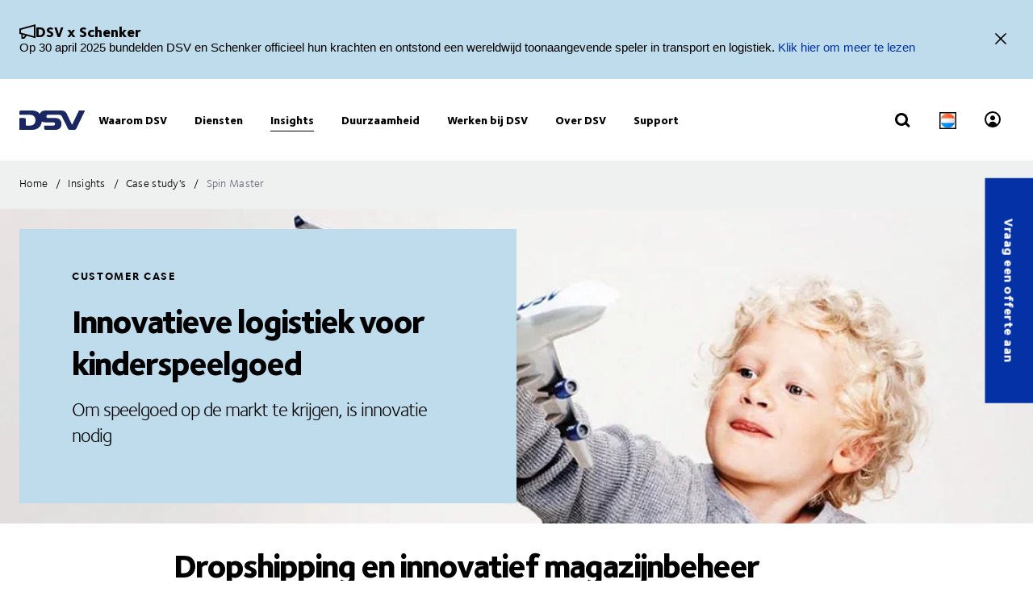

--- FILE ---
content_type: text/html; charset=utf-8
request_url: https://www.dsv.com/nl-nl/insights/case-studys/spin-master
body_size: 144340
content:

<!-- START: View: /Views/Common/Page.cshtml -->
<!DOCTYPE html>
<html lang="nl-NL" data-overlay-endpoint="https://www.dsv.com/nl-nl/overlay-endpoint">
<head>
    <meta http-equiv="X-UA-Compatible" content="IE=edge">
    <meta http-equiv="Content-Security-Policy" content="object-src 'none'">
    

<!-- START: Controller: ScriptHead. Action: ScriptHead -->


<!-- END: Controller: ScriptHead. Action: ScriptHead Time taken: 0ms -->
    <!-- Primary metadata -->
    <title>Spin Master: Dropshipping en warehousing | DSV Insights</title>
    <meta name="title" content="Spin Master: Dropshipping en warehousing | DSV Insights" />
    <meta name="description" content="Lees onze case study over Spin Master, dat met DSV samenwerkte om logistiek te verbeteren met dropshipping en warehousebeheer, wat de output met 20% verhoogde." />

    <!-- New Preconnect -->
    <link rel="preconnect" href="https://dsv-media-premium.azureedge.net" crossorigin="anonymous" />
    <link rel="preconnect" href="https://api.ipstack.com" crossorigin="anonymous" />
    <link rel="preconnect" href="https://policy.app.cookieinformation.com" crossorigin="anonymous" />

        <link rel="canonical" href="https://www.dsv.com/nl-nl/insights/case-studys/spin-master" />

        <link rel="alternate" hreflang="zh-CN" href="https://www.dsv.com/zh-cn/insights/case-studies/spin-master" />
        <link rel="alternate" hreflang="cs-CZ" href="https://www.dsv.com/cs-cz/pohledy-odborniku/pripadove-studie/spin-master" />
        <link rel="alternate" hreflang="nl-NL" href="https://www.dsv.com/nl-nl/insights/case-studys/spin-master" />
        <link rel="alternate" hreflang="x-default" href="https://www.dsv.com/en/insights/case-studies/spin-master" />
        <link rel="alternate" hreflang="en-BE" href="https://www.dsv.com/en-be/insights/case-studies/spin-master" />
        <link rel="alternate" hreflang="en-LU" href="https://www.dsv.com/en-be/insights/case-studies/spin-master" />
        <link rel="alternate" hreflang="en-CA" href="https://www.dsv.com/en-ca/insights/case-studies/spin-master" />
        <link rel="alternate" hreflang="en-CN" href="https://www.dsv.com/en-cn/insights/case-studies/spin-master" />
        <link rel="alternate" hreflang="en-IN" href="https://www.dsv.com/en-in/insights/case-studies/spin-master" />
        <link rel="alternate" hreflang="en-NL" href="https://www.dsv.com/en-nl/insights/case-studies/spin-master" />
        <link rel="alternate" hreflang="en-ZA" href="https://www.dsv.com/en-za/insights/case-studies/spin-master" />
        <link rel="alternate" hreflang="en-AO" href="https://www.dsv.com/en-za/insights/case-studies/spin-master" />
        <link rel="alternate" hreflang="en-BW" href="https://www.dsv.com/en-za/insights/case-studies/spin-master" />
        <link rel="alternate" hreflang="en-MZ" href="https://www.dsv.com/en-za/insights/case-studies/spin-master" />
        <link rel="alternate" hreflang="en-ZM" href="https://www.dsv.com/en-za/insights/case-studies/spin-master" />
        <link rel="alternate" hreflang="en-AE" href="https://www.dsv.com/en-ae/insights/case-studies/spin-master" />
        <link rel="alternate" hreflang="en-BH" href="https://www.dsv.com/en-ae/insights/case-studies/spin-master" />
        <link rel="alternate" hreflang="en-EG" href="https://www.dsv.com/en-ae/insights/case-studies/spin-master" />
        <link rel="alternate" hreflang="en-IQ" href="https://www.dsv.com/en-ae/insights/case-studies/spin-master" />
        <link rel="alternate" hreflang="en-JO" href="https://www.dsv.com/en-ae/insights/case-studies/spin-master" />
        <link rel="alternate" hreflang="en-KW" href="https://www.dsv.com/en-ae/insights/case-studies/spin-master" />
        <link rel="alternate" hreflang="en-MA" href="https://www.dsv.com/en-ae/insights/case-studies/spin-master" />
        <link rel="alternate" hreflang="en-OM" href="https://www.dsv.com/en-ae/insights/case-studies/spin-master" />
        <link rel="alternate" hreflang="en-SA" href="https://www.dsv.com/en-ae/insights/case-studies/spin-master" />
        <link rel="alternate" hreflang="en-QA" href="https://www.dsv.com/en-ae/insights/case-studies/spin-master" />
        <link rel="alternate" hreflang="en-GB" href="https://www.dsv.com/en-gb/insights/case-studies/spin-master" />
        <link rel="alternate" hreflang="en-US" href="https://www.dsv.com/en-us/insights/case-studies/spin-master" />
        <link rel="alternate" hreflang="et-EE" href="https://www.dsv.com/et-ee/teadmised/kliendilugu/poorlemismeister" />
        <link rel="alternate" hreflang="fi-FI" href="https://www.dsv.com/fi-fi/asiaa-logistiikasta/asiakastarinat/spin-master" />
        <link rel="alternate" hreflang="fr-CA" href="https://www.dsv.com/fr-ca/avis-d-experts/etudes-de-cas/spin-master" />
        <link rel="alternate" hreflang="fr-FR" href="https://www.dsv.com/fr-fr/expertises/etudes-de-cas/spin-master" />
        <link rel="alternate" hreflang="de-DE" href="https://www.dsv.com/de-de/einblicke/kundenbeispiele/spin-master" />
        <link rel="alternate" hreflang="it-IT" href="https://www.dsv.com/it-it/insights/casi-di-studio/spin-master" />
        <link rel="alternate" hreflang="nb-NO" href="https://www.dsv.com/nb-no/innsikt/kundecaser/spin-master" />
        <link rel="alternate" hreflang="pl-PL" href="https://www.dsv.com/pl-pl/nasze-doswiadczenia/case-studies/spin-master" />
        <link rel="alternate" hreflang="pt-BR" href="https://www.dsv.com/pt-br/experiencia/estudo-de-caso/spin-master" />
        <link rel="alternate" hreflang="es-MX" href="https://www.dsv.com/es-mx/conocimientos/casos-practicos/spin-master" />
        <link rel="alternate" hreflang="es-AR" href="https://www.dsv.com/es-mx/conocimientos/casos-practicos/spin-master" />
        <link rel="alternate" hreflang="es-CL" href="https://www.dsv.com/es-mx/conocimientos/casos-practicos/spin-master" />
        <link rel="alternate" hreflang="es-CO" href="https://www.dsv.com/es-mx/conocimientos/casos-practicos/spin-master" />
        <link rel="alternate" hreflang="es-CR" href="https://www.dsv.com/es-mx/conocimientos/casos-practicos/spin-master" />
        <link rel="alternate" hreflang="es-EC" href="https://www.dsv.com/es-mx/conocimientos/casos-practicos/spin-master" />
        <link rel="alternate" hreflang="es-SV" href="https://www.dsv.com/es-mx/conocimientos/casos-practicos/spin-master" />
        <link rel="alternate" hreflang="es-PA" href="https://www.dsv.com/es-mx/conocimientos/casos-practicos/spin-master" />
        <link rel="alternate" hreflang="es-PE" href="https://www.dsv.com/es-mx/conocimientos/casos-practicos/spin-master" />
        <link rel="alternate" hreflang="es-DO" href="https://www.dsv.com/es-mx/conocimientos/casos-practicos/spin-master" />
        <link rel="alternate" hreflang="es-UY" href="https://www.dsv.com/es-mx/conocimientos/casos-practicos/spin-master" />
        <link rel="alternate" hreflang="es-ES" href="https://www.dsv.com/es-es/te-interesa/casos-practicos/spin-master" />
        <link rel="alternate" hreflang="sv-SE" href="https://www.dsv.com/sv-se/insikter/kundcase/spin-master" />

    <meta charset="utf-8">
    <meta name="viewport" content="width=device-width, initial-scale=1, maximum-scale=1.0">
    <meta name="format-detection" content="telephone=no">
    <meta name="msapplication-TileColor" content="#ffffff">
    <meta name="theme-color" content="#ffffff">

    <!-- Page metadata -->
    <meta name="sc-id" content="{ED44E9E7-EE36-4BA4-8161-4430485884C6}" />
    <meta name="sc-region-language" content="nl-NL" />
    <meta name="sc-pagetype" content="customercase" />
    <meta name="sc-created" content="2021-02-21T23:01:00" />
    <meta name="sc-updated" content="2025-02-03T15:59:46" />
    <meta name="sc-articleauthor" content="" />
    <meta name="sc-articledate" content="2025-02-03T15:59:46" />

    <!-- Facets -->
        



    <!-- Opengraph metadata -->
    <meta property="og:type" content="article">
        <meta property="og:title" content="Spin Master: Dropshipping en warehousing | DSV Insights" />
            <meta property="og:image" content="https://dsv-media-premium.azureedge.net/~/media/corporate/banner/banner-1045/customer-cases/spin-master_1280x420_3840x1045.jpg?rev=70195bfce0194c4898b14b5e39a53736&amp;hash=B705E5A386F39095E018D0C72A512744&w=1024" />
            <meta property="og:url" content="https://www.dsv.com/nl-nl/insights/case-studys/spin-master">
            <meta property="og:description" content="Lees onze case study over Spin Master, dat met DSV samenwerkte om logistiek te verbeteren met dropshipping en warehousebeheer, wat de output met 20% verhoogde." />

    <!-- Ankiro metadata: Office -->

    <!-- Preload for Fonts -->
    <link rel="preload" href="https://dsv-media-premium.azureedge.net/frontend/base/static/dist/fonts/FoundrySterlingOT3W03-Demi.woff2" as="font" type="font/woff2" crossorigin="anonymous" />
    <link rel="preload" href="https://dsv-media-premium.azureedge.net/frontend/base/static/dist/fonts/FoundrySterlingOT3W03-Bold.woff2" as="font" type="font/woff2" crossorigin="anonymous" />
    <link rel="preload" href="https://dsv-media-premium.azureedge.net/frontend/base/static/dist/fonts/FoundrySterlingOT3W03-Book.woff2" as="font" type="font/woff2" crossorigin="anonymous" />
    <link rel="preload" href="https://dsv-media-premium.azureedge.net/frontend/base/static/dist/fonts/FoundrySterlingOT3W03-Light.woff2" as="font" type="font/woff2" crossorigin="anonymous" />
    <link rel="preload" href="https://dsv-media-premium.azureedge.net/frontend/base/static/dist/fonts/FoundrySterlingOT3W03-ExtraBold.woff2" as="font" type="font/woff2" crossorigin="anonymous" />

    <!-- Favicons -->
    <link rel="apple-touch-icon" sizes="180x180" href="https://dsv-media-premium.azureedge.net/apple-touch-icon.png">
    <link rel="icon" type="image/png" sizes="32x32" href="https://dsv-media-premium.azureedge.net/favicon-32x32.png">
    <link rel="icon" type="image/png" sizes="16x16" href="https://dsv-media-premium.azureedge.net/favicon-16x16.png">
    <link rel="mask-icon" href="https://dsv-media-premium.azureedge.net/safari-pinned-tab.svg" color="#002664">

    <!-- Critical css -->
    <style type="text/css">
		html{box-sizing:border-box}*,:after,:before{box-sizing:inherit}body{display:flex;flex-direction:column;min-height:100vh;margin:0;padding:0;font:16px Arial,Helvetica,sans-serif;line-height:1.5;background:#fff}button,html,input,select,textarea{color:#000;font-family:Arial,Helvetica,sans-serif}::-moz-selection{background:#8db1d0;text-shadow:none}::selection{background:#8db1d0;text-shadow:none}.sr-only{position:absolute;width:1px;margin:-1px;overflow:hidden;clip:rect(0,0,0,0)}.sr-only,hr{height:1px;padding:0;border:0}hr{display:block;border-top:1px solid #ccc;margin:1em 0}img{max-width:100%}strong{font-family:FoundrySterlingOT3W03-ExtraBold,FoundrySterlingOT3W10-ExtraBold,Arial,Helvetica,sans-serif;font-weight:400}body:not(.font-loaded--ExtraBold) strong{font-weight:800}html{font-smooth:always;-webkit-font-smoothing:antialiased;-moz-font-smoothing:antialiased;-o-font-smoothing:antialiased;font-smoothing:antialiased;text-rendering:optimizeLegibility}@font-face{font-family:FoundrySterlingOT3W03-Bold;src:url(https://dsv-media-premium.azureedge.net/frontend/base/static/dist/fonts/FoundrySterlingOT3W03-Bold.woff2) format("woff2"),url(https://dsv-media-premium.azureedge.net/frontend/base/static/dist/fonts/FoundrySterlingOT3W03-Bold.woff) format("woff");font-display:block;font-weight:700}@font-face{font-family:FoundrySterlingOT3W03-Book;src:url(https://dsv-media-premium.azureedge.net/frontend/base/static/dist/fonts/FoundrySterlingOT3W03-Book.woff2) format("woff2"),url(https://dsv-media-premium.azureedge.net/frontend/base/static/dist/fonts/FoundrySterlingOT3W03-Book.woff) format("woff");font-display:block;font-weight:400}@font-face{font-family:FoundrySterlingOT3W03-Demi;src:url(https://dsv-media-premium.azureedge.net/frontend/base/static/dist/fonts/FoundrySterlingOT3W03-Demi.woff2) format("woff2"),url(https://dsv-media-premium.azureedge.net/frontend/base/static/dist/fonts/FoundrySterlingOT3W03-Demi.woff) format("woff");font-display:block;font-weight:600}@font-face{font-family:FoundrySterlingOT3W03-Light;src:url(https://dsv-media-premium.azureedge.net/frontend/base/static/dist/fonts/FoundrySterlingOT3W03-Light.woff2) format("woff2"),url(https://dsv-media-premium.azureedge.net/frontend/base/static/dist/fonts/FoundrySterlingOT3W03-Light.woff) format("woff");font-display:block;font-weight:300}@font-face{font-family:FoundrySterlingOT3W03-Md;src:url(https://dsv-media-premium.azureedge.net/frontend/base/static/dist/fonts/FoundrySterlingOT3W03-Md.woff2) format("woff2"),url(https://dsv-media-premium.azureedge.net/frontend/base/static/dist/fonts/FoundrySterlingOT3W03-Md.woff) format("woff");font-display:block;font-weight:500}@font-face{font-family:FoundrySterlingOT3W10-Bold;src:url(https://dsv-media-premium.azureedge.net/frontend/base/static/dist/fonts/FoundrySterlingOT3W10-Bold.woff2) format("woff2"),url(https://dsv-media-premium.azureedge.net/frontend/base/static/dist/fonts/FoundrySterlingOT3W10-Bold.woff) format("woff");font-display:block;font-weight:700}@font-face{font-family:FoundrySterlingOT3W10-Book;src:url(../../fonts/FoundrySterlingOT3W10-Book.woff2) format("woff2"),url(../../fonts/FoundrySterlingOT3W10-Book.woff) format("woff");font-display:block;font-weight:400}@font-face{font-family:FoundrySterlingOT3W10-Demi;src:url(https://dsv-media-premium.azureedge.net/frontend/base/static/dist/fonts/FoundrySterlingOT3W10-Demi.woff2) format("woff2"),url(https://dsv-media-premium.azureedge.net/frontend/base/static/dist/fonts/FoundrySterlingOT3W10-Demi.woff) format("woff");font-display:block;font-weight:600}@font-face{font-family:FoundrySterlingOT3W10-Light;src:url(https://dsv-media-premium.azureedge.net/frontend/base/static/dist/fonts/FoundrySterlingOT3W10-Light.woff2) format("woff2"),url(https://dsv-media-premium.azureedge.net/frontend/base/static/dist/fonts/FoundrySterlingOT3W10-Light.woff) format("woff");font-display:block;font-weight:300}@font-face{font-family:FoundrySterlingOT3W10-Md;src:url(https://dsv-media-premium.azureedge.net/frontend/base/static/dist/fonts/FoundrySterlingOT3W10-Md.woff2) format("woff2"),url(https://dsv-media-premium.azureedge.net/frontend/base/static/dist/fonts/FoundrySterlingOT3W10-Md.woff) format("woff");font-display:block;font-weight:500}@font-face{font-family:FoundrySterlingOT3W03-ExtraBold;src:url(https://dsv-media-premium.azureedge.net/frontend/base/static/dist/fonts/FoundrySterlingOT3W03-ExtraBold.woff2) format("woff2"),url(https://dsv-media-premium.azureedge.net/frontend/base/static/dist/fonts/FoundrySterlingOT3W03-ExtraBold.woff) format("woff");font-display:block;font-weight:800}@media screen and (max-width:64em){.banner.module,.banner.module.module-padding--large,.banner.module.module-padding--medium,.banner.module.module-padding--small{background-color:transparent;padding-top:0;padding-bottom:0}.banner__background--has-image{height:34.4827586207vw}}.breadcrumb{padding:17px 0 14px}.breadcrumb ul{padding:0;margin:0;list-style:none}.breadcrumb ul:after,.breadcrumb ul:before{content:" ";display:table}.breadcrumb ul:after{clear:both}.breadcrumb ul li{float:left}.breadcrumb ul li a,.breadcrumb ul li p{display:none;font-style:normal;letter-spacing:1px;margin:0 0 .4em;font-family:FoundrySterlingOT3W03-Book,FoundrySterlingOT3W10-Book,Arial,Helvetica,sans-serif;font-weight:400;font-size:14px;line-height:28px;letter-spacing:.02em;color:#000;text-transform:none;padding:4px 0 5px}body:not(.font-loaded--Book) .breadcrumb ul li a,body:not(.font-loaded--Book) .breadcrumb ul li p{font-weight:400}@media screen and (min-width:48.0625em){.breadcrumb ul li a,.breadcrumb ul li p{font-size:14px;line-height:30px;display:block}}.breadcrumb ul li p{margin:0;line-height:1em;color:#5e6a71}.breadcrumb ul li a{margin-right:2px;line-height:1em}.breadcrumb ul li a:after{content:"/";display:inline-block;width:20px;text-align:center;color:inherit}.breadcrumb ul li a:active,.breadcrumb ul li a:focus,.breadcrumb ul li a:hover{color:#002664}.breadcrumb ul li a:active span,.breadcrumb ul li a:focus span,.breadcrumb ul li a:hover span{text-decoration:underline}@media screen and (max-width:48em){.breadcrumb ul li:nth-last-child(2) a{display:block;position:relative;padding-left:20px;margin-right:0}.breadcrumb ul li:nth-last-child(2) a:before{content:"";display:block;flex:1 0 auto;border:solid currentColor;border-width:0 2px 2px 0;transform:rotate(135deg);width:6px;height:6px;position:absolute;left:0;top:7px}.breadcrumb ul li:nth-last-child(2) a:after{display:none}}.react-loader-spinner{display:none}section:has(>[data-react-element]>script):has(.react-loader-spinner){min-height:620px;display:flex;justify-content:center;align-items:center}section:has(>[data-react-element]>script):has(.react-loader-spinner) .react-loader-spinner{width:96px;height:96px;border:10px solid #fff;border-bottom-color:#0431a6;border-radius:50%;display:inline-block;box-sizing:border-box;animation:rotation 1s linear infinite}@keyframes rotation{0%{transform:rotate(0deg)}to{transform:rotate(1turn)}}@keyframes border_anim{0%{width:0}to{width:100%}}.module.service-tabs{position:relative;margin:24px 0}@media screen and (min-width:64em){.module.service-tabs{pointer-events:none;margin:0}}@media screen and (min-width:64em){.module.service-tabs:before{content:"";position:absolute;height:calc(100% - 60px);background:#eaebec;width:100%;bottom:0}}.module.service-tabs .page-content__container{display:flex;flex-direction:row;flex-wrap:wrap;background:#eaebec}@media screen and (min-width:64em){.module.service-tabs .page-content__container{margin:0 auto;background:transparent;max-width:1134px}}.module.service-tabs input[type=text]{font-size:15px}.module.service-tabs input[type=text]:-ms-input-placeholder{color:#2f3135;font-family:FoundrySterlingOT3W03-Demi,FoundrySterlingOT3W10-Demi,Arial,Helvetica,sans-serif;font-weight:400}body:not(.font-loaded--Demi) .module.service-tabs input[type=text]:-ms-input-placeholder{font-weight:600}.module.service-tabs input[type=text]::-webkit-input-placeholder{color:#2f3135;font-family:FoundrySterlingOT3W03-Demi,FoundrySterlingOT3W10-Demi,Arial,Helvetica,sans-serif;font-weight:400}.module.service-tabs input[type=text]::-moz-placeholder{color:#2f3135;font-family:FoundrySterlingOT3W03-Demi,FoundrySterlingOT3W10-Demi,Arial,Helvetica,sans-serif;font-weight:400}.module.service-tabs input[type=text]::-ms-input-placeholder{color:#2f3135;font-family:FoundrySterlingOT3W03-Demi,FoundrySterlingOT3W10-Demi,Arial,Helvetica,sans-serif;font-weight:400}.module.service-tabs input[type=text]::placeholder{color:#2f3135;font-family:FoundrySterlingOT3W03-Demi,FoundrySterlingOT3W10-Demi,Arial,Helvetica,sans-serif;font-weight:400}body:not(.font-loaded--Demi) .module.service-tabs input[type=text]::-webkit-input-placeholder{font-weight:600}body:not(.font-loaded--Demi) .module.service-tabs input[type=text]::-moz-placeholder{font-weight:600}body:not(.font-loaded--Demi) .module.service-tabs input[type=text]::-ms-input-placeholder{font-weight:600}body:not(.font-loaded--Demi) .module.service-tabs input[type=text]::placeholder{font-weight:600}.module.service-tabs select{font-size:15px;font-family:FoundrySterlingOT3W03-Demi,FoundrySterlingOT3W10-Demi,Arial,Helvetica,sans-serif;font-weight:400;-webkit-appearance:none;-moz-appearance:none;appearance:none;border:none}body:not(.font-loaded--Demi) .module.service-tabs select{font-weight:600}.module.service-tabs select:invalid{color:#2f3135}.module.service-tabs.service-tabs--closed .service-tabs__tab{background-color:#eaebec}@media screen and (min-width:64em){.module.service-tabs.service-tabs--closed .service-tabs__tab{background-color:#bac1c7}}@media screen and (min-width:64em){.module.service-tabs.service-tabs--closed .service-tabs__tab.service-tabs__tab--one{background-color:#eaebec;height:60px}}.module.service-tabs .service-tabs__tab{font-style:normal;letter-spacing:1px;margin:0 0 .4em;font-family:FoundrySterlingOT3W03-Book,FoundrySterlingOT3W10-Book,Arial,Helvetica,sans-serif;font-size:16px;line-height:28px;letter-spacing:.02em;font-family:FoundrySterlingOT3W03-ExtraBold,FoundrySterlingOT3W10-ExtraBold,Arial,Helvetica,sans-serif;font-weight:400;color:#000;display:flex;width:100%;padding:0 20px;text-align:center;align-items:center;justify-content:space-between;max-height:80px;text-transform:none;height:55px;background:#bac1c7;line-height:2.14;cursor:pointer}body:not(.font-loaded--Book) .module.service-tabs .service-tabs__tab{font-weight:400}@media screen and (min-width:48.0625em){.module.service-tabs .service-tabs__tab{font-size:16px;line-height:30px}}body:not(.font-loaded--ExtraBold) .module.service-tabs .service-tabs__tab{font-weight:800}@media screen and (min-width:64em){.module.service-tabs .service-tabs__tab{height:80px;pointer-events:auto;line-height:1.3rem}}.module.service-tabs .service-tabs__tab i{width:20px;transform-origin:center;transition:transform .25s}.module.service-tabs .service-tabs__tab i svg{width:100%;height:auto}@media screen and (min-width:64em){.module.service-tabs .service-tabs__tab{width:25%;height:60px;max-height:100px;justify-content:center}.module.service-tabs .service-tabs__tab i{display:none}}.module.service-tabs .service-tabs__tab--selected{background:#eaebec}.module.service-tabs .service-tabs__tab--selected i{transform:rotate(180deg)}.module.service-tabs .service-tabs__tab:not(.service-tabs__tab--selected){height:55px;align-self:flex-end;border-bottom:1px solid #fff}@media screen and (min-width:64em){.module.service-tabs .service-tabs__tab:not(.service-tabs__tab--selected){height:45px;border-bottom:none}}.module.service-tabs .service-tabs__tab--one{order:1}.module.service-tabs .service-tabs__tab--two{order:2}@media screen and (min-width:64em){.module.service-tabs .service-tabs__tab--two{width:calc(25% - 2px);margin-left:1px}}.module.service-tabs .service-tabs__tab--three{order:3}@media screen and (min-width:64em){.module.service-tabs .service-tabs__tab--three{width:calc(25% - 2px);margin-left:1px;margin-right:1px}}.module.service-tabs .service-tabs__tab--four{order:4}@media screen and (min-width:64em){.module.service-tabs .service-tabs__tab--one{order:1}.module.service-tabs .service-tabs__tab--two{order:2}.module.service-tabs .service-tabs__tab--three{order:3}.module.service-tabs .service-tabs__tab--four{order:4}}.module.service-tabs .service-tabs__info{width:100%;background:#eaebec;justify-content:center;align-items:center;display:flex;font-size:22px;font-family:FoundrySterlingOT3W03-Book,FoundrySterlingOT3W10-Book,Arial,Helvetica,sans-serif;font-weight:400;line-height:1.25;letter-spacing:.5px;overflow:hidden;opacity:0;height:0}body:not(.font-loaded--Book) .module.service-tabs .service-tabs__info{font-weight:400}.module.service-tabs .service-tabs__info p{font-style:normal;letter-spacing:1px;margin:0 0 .4em;font-family:FoundrySterlingOT3W03-Light,FoundrySterlingOT3W10-Light,Arial,Helvetica,sans-serif;font-weight:400;font-size:24px;line-height:32px;letter-spacing:-1px;margin:0 0 22px;text-align:center}body:not(.font-loaded--Light) .module.service-tabs .service-tabs__info p{font-weight:300}@media screen and (min-width:48.0625em){.module.service-tabs .service-tabs__info p{font-size:32px;line-height:40px}}@media screen and (min-width:64em){.module.service-tabs .service-tabs__info p{text-align:left}}.module.service-tabs .service-tabs__info-inner-wrapper{display:flex;padding:0 20px 20px;min-height:80px;width:100%;align-items:center;justify-content:center;min-height:195px;flex-direction:column}@media screen and (min-width:64em){.module.service-tabs .service-tabs__info-inner-wrapper{padding:20px 0}}.module.service-tabs .service-tabs__info-inner-wrapper .service-tabs__input-group-container{display:flex;justify-content:center;width:100%;margin-top:10px;gap:40px}@media screen and (max-width:64em){.module.service-tabs .service-tabs__info-inner-wrapper .service-tabs__input-group-container{flex-direction:column}}.module.service-tabs .service-tabs__info-inner-wrapper .service-tabs__input-group-container>.service-tabs__input-group{flex-direction:column;align-items:flex-start;width:auto}@media screen and (max-width:64em){.module.service-tabs .service-tabs__info-inner-wrapper .service-tabs__input-group-container>.service-tabs__input-group{gap:0}}.module.service-tabs .service-tabs__info-inner-wrapper .service-tabs__input-group-container>.service-tabs__input-group .service-tabs__info-btn-container{display:flex;gap:10px}@media screen and (max-width:64em){.module.service-tabs .service-tabs__info-inner-wrapper .service-tabs__input-group-container>.service-tabs__input-group .service-tabs__info-btn-container{flex-direction:column;width:100%;gap:26px}}.module.service-tabs .service-tabs__info-inner-wrapper .service-tabs__description{font-size:16px;line-height:normal;font-family:FoundrySterlingOT3W03-ExtraBold,FoundrySterlingOT3W10-ExtraBold,Arial,Helvetica,sans-serif;font-weight:400}body:not(.font-loaded--ExtraBold) .module.service-tabs .service-tabs__info-inner-wrapper .service-tabs__description{font-weight:800}.module.service-tabs .service-tabs__info-inner-wrapper .service-tabs__input-group,.module.service-tabs .service-tabs__info-inner-wrapper form{display:flex;gap:10px;width:100%;max-width:850px;align-items:center;justify-content:center;flex-direction:column}@media screen and (min-width:64em){.module.service-tabs .service-tabs__info-inner-wrapper .service-tabs__input-group,.module.service-tabs .service-tabs__info-inner-wrapper form{flex-direction:row}}.module.service-tabs .service-tabs__info-inner-wrapper .service-tabs__input-group.quote-buttons-wrapper,.module.service-tabs .service-tabs__info-inner-wrapper form.quote-buttons-wrapper{gap:10px;align-items:flex-start}.module.service-tabs .service-tabs__info-inner-wrapper .service-tabs__input-group.quote-buttons-wrapper .quote-option,.module.service-tabs .service-tabs__info-inner-wrapper form.quote-buttons-wrapper .quote-option{width:100%}.module.service-tabs .service-tabs__info-inner-wrapper .service-tabs__input-group>:not(:last-child),.module.service-tabs .service-tabs__info-inner-wrapper form>:not(:last-child){margin-bottom:20px}@media screen and (min-width:64em){.module.service-tabs .service-tabs__info-inner-wrapper .service-tabs__input-group>:not(:last-child),.module.service-tabs .service-tabs__info-inner-wrapper form>:not(:last-child){margin-bottom:0}}.module.service-tabs .service-tabs__info-inner-wrapper .select-wrapper{width:100%}.module.service-tabs .service-tabs__info-inner-wrapper .select-wrapper:after{background-color:transparent}.module.service-tabs .service-tabs__info-inner-wrapper .select-wrapper select{line-height:1;height:45px}.module.service-tabs .service-tabs__info-btn{-webkit-appearance:none;-moz-appearance:none;appearance:none;background:transparent;border:0;border-radius:0;outline:none;padding:0;-webkit-tap-highlight-color:transparent;-webkit-user-select:none;-moz-user-select:none;-ms-user-select:none;user-select:none;vertical-align:bottom;min-height:60px;display:inline-flex;align-items:center;font-family:FoundrySterlingOT3W03-ExtraBold,FoundrySterlingOT3W10-ExtraBold,Arial,Helvetica,sans-serif;font-weight:400;text-decoration:none!important;text-align:center;letter-spacing:.5px;padding:14px 50px;transition:all .3s linear;font-weight:800;font-size:16px;line-height:21px;letter-spacing:-.5px;position:relative;justify-content:center;transition:background-size .3s linear;background-image:linear-gradient(180deg,#0431a6,#0431a6);background-size:100% 100%;background-position:top;background-repeat:no-repeat;color:#fff;cursor:pointer;height:auto;min-height:44px;width:100%;min-width:175px;padding:0 20px}body:not(.font-loaded--ExtraBold) .module.service-tabs .service-tabs__info-btn{font-weight:800}.module.service-tabs .service-tabs__info-btn>*{flex:1 1 auto}@media screen and (min-width:64em){.module.service-tabs .service-tabs__info-btn{width:auto}.module.service-tabs .service-tabs__info-btn.quote-button{width:100%;margin:0}}.module.service-tabs .service-tabs__info-btn-description{display:block;padding:6px;font-size:16px;font-weight:400;line-height:1.5;text-align:center}.module.service-tabs .service-tabs__info-btn:before{content:"";position:absolute;left:0;bottom:0;width:0}.module.service-tabs .service-tabs__info-btn:hover{background-size:100% calc(100% - 7px)}.module.service-tabs .service-tabs__info--one{order:1;margin:0;opacity:1}@media screen and (min-width:64em){.module.service-tabs .service-tabs__info--one{height:auto}}.module.service-tabs .service-tabs__info--two{order:2;margin:0}.module.service-tabs .service-tabs__info--three{order:3;margin:0}@media screen and (min-width:64em){.module.service-tabs .service-tabs__info--three .service-tabs__info-inner-wrapper{padding:32px 0}}.module.service-tabs .service-tabs__info--four{order:4;margin:0}.module.service-tabs .service-tabs__info--four .service-tabs__info-inner-wrapper{max-width:850px;align-items:flex-start}@media screen and (min-width:64em){.module.service-tabs .service-tabs__info--four .service-tabs__info-inner-wrapper{padding:38px 0}}.module.service-tabs .service-tabs__info--four .service-tabs__info-inner-wrapper .service-tabs__input-group{margin-bottom:10px}@media screen and (max-width:64em){.module.service-tabs .service-tabs__info--four .service-tabs__info-inner-wrapper .service-tabs__input-group form{gap:0}}.module.service-tabs .service-tabs__info--four .service-tabs__info-inner-wrapper .service-tabs__description{margin:30px 0 12px}.module.service-tabs .service-tabs__info--four .service-tabs__info-inner-wrapper .service-tabs__description:first-of-type{margin:0 0 12px}@media screen and (min-width:64em){.module.service-tabs .service-tabs__info{pointer-events:auto}.module.service-tabs .service-tabs__info--one{order:4}.module.service-tabs .service-tabs__info--two{order:5}.module.service-tabs .service-tabs__info--three{order:6}.module.service-tabs .service-tabs__info--four{order:7}}.module.service-tabs .service-tabs__alternate-text{display:flex;width:100%;align-items:center;justify-content:center;flex-direction:column}@media screen and (min-width:64em){.module.service-tabs .service-tabs__alternate-text{flex-direction:row}}.module.service-tabs .service-tabs__alternate-text>a,.module.service-tabs .service-tabs__alternate-text>p{margin:0 0 20px}@media screen and (min-width:64em){.module.service-tabs .service-tabs__alternate-text>a,.module.service-tabs .service-tabs__alternate-text>p{margin:0 20px 0 0}}.module.service-tabs .service-tabs__tnt-input{font-family:FoundrySterlingOT3W03-Demi,FoundrySterlingOT3W10-Demi,Arial,Helvetica,sans-serif;font-weight:400;line-height:1.6;padding-left:18px;height:46px}body:not(.font-loaded--Demi) .module.service-tabs .service-tabs__tnt-input{font-weight:600}.module.service-tabs.mobile .service-tabs__tab--one{order:1}.module.service-tabs.mobile .service-tabs__tab--two{order:3}.module.service-tabs.mobile .service-tabs__tab--three{order:5}.module.service-tabs.mobile .service-tabs__info--one{order:2;margin:0}.module.service-tabs.mobile .service-tabs__info--two{order:4;margin:0}.module.service-tabs.mobile .service-tabs__info--three{order:6;margin:0}@media screen and (min-width:64em){.experience-editor .module.service-tabs:before{content:none}}@media screen and (min-width:64em){.experience-editor .module.service-tabs .service-tabs__tab--selected{color:#fff;height:45px;background:#bac1c7}.experience-editor .module.service-tabs .service-tabs__tab--one{order:1;width:100%}.experience-editor .module.service-tabs .service-tabs__tab--two{order:3;width:100%}.experience-editor .module.service-tabs .service-tabs__tab--three{order:5;width:100%}.experience-editor .module.service-tabs .service-tabs__tab--four{order:7;width:100%}}@media screen and (min-width:64em){.experience-editor .module.service-tabs .service-tabs__info--one,.experience-editor .module.service-tabs .service-tabs__info--three,.experience-editor .module.service-tabs .service-tabs__info--two{position:relative;margin-bottom:20px;overflow:initial}.experience-editor .module.service-tabs .service-tabs__info--one:before,.experience-editor .module.service-tabs .service-tabs__info--three:before,.experience-editor .module.service-tabs .service-tabs__info--two:before{content:"";position:absolute;height:100%;background:#eaebec;width:100vw;bottom:0;z-index:-1}.experience-editor .module.service-tabs .service-tabs__info--one{order:2;opacity:1;height:auto}.experience-editor .module.service-tabs .service-tabs__info--two{order:4;opacity:1;height:auto}.experience-editor .module.service-tabs .service-tabs__info--three{order:6;opacity:1;height:auto}.experience-editor .module.service-tabs .service-tabs__info--three .service-tabs__info-inner-wrapper>div{display:flex;flex-direction:column}.experience-editor .module.service-tabs .service-tabs__info--three .service-tabs__info-inner-wrapper>div form{margin-bottom:20px}.experience-editor .module.service-tabs .service-tabs__info--four{order:8;opacity:1;height:auto}.experience-editor .module.service-tabs .service-tabs__info--four .service-tabs__info-inner-wrapper>div{display:flex;flex-direction:column}.experience-editor .module.service-tabs .service-tabs__info--four .service-tabs__info-inner-wrapper>div form{margin-bottom:20px}}.select-wrapper select.service-tabs__tnt-select{padding-left:18px;padding-right:30px}.subnavigation-bar{position:relative;border-bottom:1px solid #dbdcdd}@media screen and (min-width:48.0625em){.subnavigation-bar{padding:8px 0}}.subnavigation-bar__wrapper{margin-left:-24px;margin-right:-24px}@media screen and (min-width:48.0625em){.subnavigation-bar__wrapper{margin-left:0;margin-right:0;width:100%}}.subnavigation-bar__list{display:flex;flex-flow:row nowrap;overflow-x:scroll;width:100%;margin:0;padding:0;list-style:none;justify-content:flex-start;background-color:transparent;-ms-overflow-style:none;scrollbar-width:none}.subnavigation-bar__list::-webkit-scrollbar{display:none}@media screen and (min-width:48.0625em){.subnavigation-bar__list{flex-wrap:wrap;justify-content:center;overflow:hidden}.subnavigation-bar__list hr{width:100%;border:none;margin:0}.subnavigation-bar__list:after,.subnavigation-bar__list:before{content:"";width:100%;order:1}}.subnavigation-bar__item{margin:0 12px}@media screen and (min-width:48.0625em){.subnavigation-bar__item{margin:4px 15px}}.subnavigation-bar__item a{display:block;position:relative;padding:10px 0;white-space:nowrap;transition:all .1s ease-in;font-style:normal;letter-spacing:1px;margin:0 0 .4em;font-family:FoundrySterlingOT3W03-Book,FoundrySterlingOT3W10-Book,Arial,Helvetica,sans-serif;font-size:14px;line-height:28px;letter-spacing:.02em;font-family:FoundrySterlingOT3W03-ExtraBold,FoundrySterlingOT3W10-ExtraBold,Arial,Helvetica,sans-serif;font-weight:400;color:#000}body:not(.font-loaded--Book) .subnavigation-bar__item a{font-weight:400}@media screen and (min-width:48.0625em){.subnavigation-bar__item a{font-size:14px;line-height:30px}}body:not(.font-loaded--ExtraBold) .subnavigation-bar__item a{font-weight:800}@media screen and (min-width:48.0625em){.subnavigation-bar__item a{padding:0}}.subnavigation-bar__item a.selected{opacity:1}.subnavigation-bar__item a.selected:after{content:"";display:block;position:absolute;width:100%;height:1px;bottom:0;left:0;background-color:#000}.module-theme--darkblue .subnavigation-bar__item a.selected:after{background-color:#fff}.subnavigation-bar__item a:focus,.subnavigation-bar__item a:hover{color:#000}@media screen and (min-width:64em){.subnavigation-bar__item a:focus>span,.subnavigation-bar__item a:hover>span{border-bottom:1px solid #000;padding-bottom:3px}}.module-theme--darkblue .subnavigation-bar__item a,.module-theme--darkblue .subnavigation-bar__item a:focus,.module-theme--darkblue .subnavigation-bar__item a:hover{color:#fff}.announcement-top-bar .announcement-wrapper{display:flex;align-items:center;padding:29px 24px}.announcement-top-bar .announcement-wrapper .announcement-text{display:flex;flex-direction:column;gap:16px}.announcement-top-bar .announcement-wrapper .announcement-text .announcement-headline{display:flex;align-items:center;gap:12px;font-size:18px;line-height:15px}.announcement-top-bar .announcement-wrapper .announcement-text .announcement-headline svg{width:20px;height:20px}.announcement-top-bar .announcement-wrapper .announcement-text .announcement-content{font-size:15px;line-height:20px}.announcement-top-bar .announcement-wrapper .announcement-text .announcement-content .announcement-cta:hover{text-decoration:underline}.announcement-top-bar .announcement-wrapper .announcement-close{-webkit-appearance:none;-moz-appearance:none;appearance:none;background:transparent;border:0;border-radius:0;cursor:pointer;outline:none;padding:0;-webkit-tap-highlight-color:transparent;-webkit-user-select:none;-moz-user-select:none;-ms-user-select:none;user-select:none;vertical-align:bottom;margin-left:auto}.announcement-top-bar .announcement-wrapper .announcement-close svg{width:32px;height:32px;padding:8px}.announcement-top-bar .announcement-wrapper .announcement-close svg path{fill:currentColor}.announcement-top-bar.box-theme--darkblue .announcement-cta{color:#4b87e0}.announcement-top-bar.box-theme--green .announcement-cta{color:#bde7aa}.flyout{position:fixed;bottom:0;z-index:2;width:100%}@media screen and (min-width:48.0625em){.flyout{right:0;top:50vh;bottom:auto;width:auto;transform-origin:top right;transform:rotate(90deg) translateX(50%)}}.flyout .cta{-webkit-appearance:none;-moz-appearance:none;appearance:none;background:transparent;border:0;border-radius:0;outline:none;padding:0;-webkit-tap-highlight-color:transparent;-webkit-user-select:none;-moz-user-select:none;-ms-user-select:none;user-select:none;vertical-align:bottom;min-height:60px;display:inline-flex;align-items:center;font-family:FoundrySterlingOT3W03-ExtraBold,FoundrySterlingOT3W10-ExtraBold,Arial,Helvetica,sans-serif;font-weight:400;text-decoration:none!important;text-align:center;font-size:16px;letter-spacing:.5px;padding:14px 50px;transition:all .3s linear;position:relative;justify-content:center;transition:background-size .3s linear;background-image:linear-gradient(180deg,#0431a6,#0431a6);background-size:100% 100%;background-position:0!important;background-repeat:no-repeat;color:#fff;cursor:pointer;width:100%;transition:all .3 ease-in-out}.flyout .cta,body:not(.font-loaded--ExtraBold) .flyout .cta{font-weight:800}.flyout .cta>*{flex:1 1 auto}.flyout .cta:before{width:3px;left:auto;right:0;height:0;border-bottom:none!important}@media screen and (min-width:48.0625em){.flyout .cta{display:flex}}.experience-editor .flyout .cta{padding-bottom:160px;background:linear-gradient(180deg,#0431a6,#0431a6 50px,transparent 51px,transparent)}.flyout .cta:hover{background-size:calc(100% - 7px) 100%;color:#fff}.flyout .cta:hover:before{animation:border_anim_height .3s ease-out forwards;animation-delay:.1s;border-right:3px solid #0431a6;border-bottom:none!important}@keyframes border_anim_height{0%{height:0%}to{height:100%}}.header-widget{position:relative;background-color:#fff}@media screen and (min-width:64.0625em){.header-widget{width:52px;height:52px}}@media screen and (min-width:80em){.header-widget:after{content:"";position:absolute;width:100%;height:16px;background-color:transparent;z-index:999}}.header-widget__button{-webkit-appearance:none;-moz-appearance:none;appearance:none;background:transparent;border:0;border-radius:0;outline:none;padding:0;-webkit-tap-highlight-color:transparent;-webkit-user-select:none;-moz-user-select:none;-ms-user-select:none;user-select:none;vertical-align:bottom;display:block;cursor:pointer;width:100%;height:100%;color:#002664}.header-widget__button-icon{line-height:0}.header-widget__button--desktop{display:none}@media screen and (max-width:64em){.header-widget__button--desktop{display:block}}@media screen and (min-width:64em){.header-widget__button--mobile{display:none}}@media screen and (max-width:64em){.header-widget__button{display:flex;flex-direction:row;align-items:center;justify-content:center;width:50px;height:50px}.header-widget--search .header-widget__button{display:flex}.header-widget__button:focus,.header-widget__button:hover{color:#002664}}@media screen and (min-width:64.0625em){.header-widget__button{position:relative;z-index:1;display:flex;align-items:center;justify-content:center}.header-widget__button-icon{flex:0 1 auto}}@media screen and (min-width:64.0625em) and (min-width:80em){.header-widget__button{z-index:3}}@media screen and (max-width:64em){.header-widget__button svg{margin-right:0}}.header-widget__button span:not(.header-widget__button-icon){font-size:12px;letter-spacing:.48px;font-family:FoundrySterlingOT3W03-Md,FoundrySterlingOT3W10-Md,Arial,Helvetica,sans-serif;font-weight:400;display:none}body:not(.font-loaded--Md) .header-widget__button span:not(.header-widget__button-icon){font-weight:500}.header-widget__description{position:absolute;width:auto;min-width:156px;overflow-y:hidden;padding:0 10px;color:#000;background:#fff;text-align:left;font-size:12px;line-height:30px;white-space:nowrap;transition:all .35s ease-in;z-index:2;top:-28px;overflow:hidden}@media screen and (max-width:80em){.header-widget__description{display:none}}@media screen and (min-width:80em){.header-widget__description{position:absolute;top:52px;text-align:center}.header-widget:nth-last-child(3) .header-widget__description{right:-52px}.header-widget:last-child .header-widget__description,.header-widget:nth-last-child(2) .header-widget__description{right:0}}@media screen and (min-width:80em){.header-widget__description{top:-30px;background-color:transparent;min-width:1px;width:-moz-fit-content;width:fit-content;position:relative;left:50%;transform:translate(-50%)}}.header-widget__overlay{width:100%;flex-direction:column;align-items:flex-start;padding:20px 30px;background:#f5f5f5;top:0;bottom:0;left:0}.experience-editor .header-widget__overlay{display:none}@media screen and (min-width:35em){.header-widget__overlay{top:0}}.header-widget:not(.header-widget--search) .header-widget__overlay{position:fixed;transform:translate3d(100%,0,0)}.header-widget--search .header-widget__overlay{display:none}@media screen and (max-width:64em){.header-widget--search .header-widget__overlay{flex-direction:row;justify-content:center;background:#fff}}@media screen and (min-width:64.0625em){.header-widget--search .header-widget__overlay{display:flex;position:fixed;transform:translate3d(100%,0,0)}}@media screen and (min-width:64.0625em){.header-widget__overlay{top:0;right:0;bottom:auto;flex-direction:row;justify-content:center;align-items:center;z-index:12;display:flex}}.header-widget__overlay-title{font-size:20px;text-transform:uppercase;letter-spacing:.8px;margin-bottom:40px;color:#002664;font-family:FoundrySterlingOT3W03-Demi,FoundrySterlingOT3W10-Demi,Arial,Helvetica,sans-serif;font-weight:400}body:not(.font-loaded--Demi) .header-widget__overlay-title{font-weight:600}@media screen and (min-width:64.0625em){.header-widget__overlay-title{display:none}}.header-widget__form{display:flex;flex-direction:row;width:100%}@media screen and (min-width:64.0625em){.header-widget__form{width:50%;max-width:750px}}.header-widget__input-label{height:0;width:0;opacity:0}input.header-widget__input{border:none;line-height:30px}input.header-widget__input:focus{border-bottom:none;margin-bottom:0}@media screen and (max-width:64em){input.header-widget__input{padding:0;font-size:12px;letter-spacing:1.44px;text-transform:uppercase}}@media screen and (min-width:64.0625em){input.header-widget__input{padding:7px 20px;font-size:16px;letter-spacing:.64px}}.header-widget__submit{-webkit-appearance:none;-moz-appearance:none;appearance:none;background:transparent;border:0;border-radius:0;cursor:pointer;outline:none;padding:0;-webkit-tap-highlight-color:transparent;-webkit-user-select:none;-moz-user-select:none;-ms-user-select:none;user-select:none;vertical-align:bottom;min-height:60px;display:inline-flex;align-items:center;font-family:FoundrySterlingOT3W03-ExtraBold,FoundrySterlingOT3W10-ExtraBold,Arial,Helvetica,sans-serif;font-weight:400;text-decoration:none!important;text-align:center;font-size:16px;letter-spacing:.5px;padding:14px 50px;transition:all .3s linear;background-image:linear-gradient(180deg,#0431a6,#0431a6);background-size:100% 100%;background-position:top;background-repeat:no-repeat;color:#fff;position:relative;font-size:14px;min-height:45px;height:45px;padding:10px 30px}body:not(.font-loaded--ExtraBold) .header-widget__submit{font-weight:800}.header-widget__submit>*{flex:1 1 auto}.header-widget__submit:before{content:"";position:absolute;left:0;bottom:0;width:0}.header-widget__submit:active,.header-widget__submit:focus,.header-widget__submit:hover{background-size:100% calc(100% - 7px);color:#fff}.header-widget__submit:active:before,.header-widget__submit:focus:before,.header-widget__submit:hover:before{border-bottom:3px solid #0431a6;animation:border_anim .3s ease-out forwards;animation-delay:.1s}@media screen and (min-width:64.0625em){.header-widget__submit span.header-widget--search-icon-mobile{display:none}}.header-widget__overlay .cta{min-height:0}@media screen and (max-width:64em){.header-widget__overlay .cta{width:100%;justify-content:center;margin-bottom:10px}}@media screen and (min-width:64.0625em){.header-widget__overlay .cta{min-width:150px;padding:10px 20px;margin:0 5px;letter-spacing:1.12px;justify-content:center}}.header-widget__link{margin:20px 0}@media screen and (min-width:64.0625em){.header-widget__link{margin:0 10px}}.header-widget__link a,.header-widget__link p{font-size:12px;line-height:14px;color:#516272}.header-widget__link p{margin:0}.header-widget__link a{text-decoration:underline}.header-widget__close{-webkit-appearance:none;-moz-appearance:none;appearance:none;background:transparent;border:0;border-radius:0;cursor:pointer;outline:none;-webkit-tap-highlight-color:transparent;-webkit-user-select:none;-moz-user-select:none;-ms-user-select:none;user-select:none;vertical-align:bottom;display:block;position:absolute;top:-43px;right:20px;height:34px;width:34px;transform:translate3d(0,-50%,0);padding:0}@media screen and (min-width:35em){.header-widget__close{top:-43px;right:20px}}@media screen and (min-width:64.0625em){.header-widget__close{top:50%;right:60px}}.header-widget__close:hover{background-color:#002664;color:#fff}.header-widget__close:hover:after,.header-widget__close:hover:before{background-color:#fff}.header-widget__close:after,.header-widget__close:before{content:"";display:block;width:20px;height:1.5px;position:absolute;top:95px;right:0;background-color:#152556;transition:background-color .2s ease-in}@media screen and (min-width:64.0625em){.header-widget__close:after,.header-widget__close:before{top:50%;right:-3px}}.header-widget__close:before{transform:translate3d(-50%,0,0) rotate(45deg)}.header-widget__close:after{transform:translate3d(-50%,0,0) rotate(-45deg)}.header-widget--search{position:relative}@media screen and (min-width:64em){.header-widget--search .header-widget__button--mobile{display:none}}.header-widget--search .header-widget__button--desktop{display:none;top:2px}@media screen and (min-width:64em){.header-widget--search .header-widget__button--desktop{display:block}}.module.module-theme--darkblue,.module.module-theme--darkblue .module__background{background-color:#002664}.module.module-theme--darkblue .theme-text-color{color:#fff}.module.module-theme--lightblue,.module.module-theme--lightblue .module__background{background-color:#eff0f0}.module.module-theme--lightblue .theme-text-color{color:#000}.module.module-theme--grey,.module.module-theme--grey .module__background{background-color:#eff0f0}.module.module-theme--grey .theme-text-color{color:#000}.module.module-theme--white,.module.module-theme--white .module__background{background-color:#fff}.module.module-theme--white .theme-text-color{color:#000}.module.box-theme--darkblue .module-box{background-color:#002664}.module.box-theme--darkblue .module-box .box-text-color{color:#fff}.module.box-theme--blue .module-box{background-color:#bfdcec}.module.box-theme--blue .module-box .box-text-color{color:#000}.module.box-theme--lightblue .module-box{background-color:#bfdcec}.module.box-theme--lightblue .module-box .box-text-color{color:#000}.module.box-theme--grey .module-box{background-color:#eff0f0}.module.box-theme--grey .module-box .box-text-color{color:#000}.module.box-theme--white .module-box{background-color:#fff}.module.box-theme--white .module-box .box-text-color{color:#000}.module.box-theme--green .module-box{background-color:#00682a}.module.box-theme--green .module-box .box-text-color{color:#fff}.module.module-padding--extra-small{padding:20px 0}@media screen and (min-width:48.0625em){.module.module-padding--extra-small{padding:25px 0}}.module.module-padding--small{padding:80px 0}@media screen and (min-width:48.0625em){.module.module-padding--small{padding:100px 0}}.module.module-padding--large{padding:80px 0}@media screen and (min-width:48.0625em){.module.module-padding--large{padding:160px 0}}.module.module-font-size--small .module__header{font-style:normal;letter-spacing:1px;margin:0 0 .4em;font-family:FoundrySterlingOT3W03-Light,FoundrySterlingOT3W10-Light,Arial,Helvetica,sans-serif;font-size:24px;line-height:32px;letter-spacing:-1px;font-family:FoundrySterlingOT3W03-ExtraBold,FoundrySterlingOT3W10-ExtraBold,Arial,Helvetica,sans-serif;font-weight:400}body:not(.font-loaded--Light) .module.module-font-size--small .module__header{font-weight:300}@media screen and (min-width:48.0625em){.module.module-font-size--small .module__header{font-size:32px;line-height:40px}}body:not(.font-loaded--ExtraBold) .module.module-font-size--small .module__header{font-weight:800}.module.module-font-size--small .module__manchet{font-style:normal;letter-spacing:1px;margin:0 0 .4em;font-family:FoundrySterlingOT3W03-Book,FoundrySterlingOT3W10-Book,Arial,Helvetica,sans-serif;font-weight:400;font-size:20px;line-height:32px;letter-spacing:-1px;margin-bottom:1.5em}body:not(.font-loaded--Book) .module.module-font-size--small .module__manchet{font-weight:400}@media screen and (min-width:48.0625em){.module.module-font-size--small .module__manchet{font-size:20px;line-height:34px;margin-bottom:.8em}}.module.module-font-size--medium .module__header{font-style:normal;letter-spacing:1px;margin:0 0 .4em;font-family:FoundrySterlingOT3W03-ExtraBold,FoundrySterlingOT3W10-ExtraBold,Arial,Helvetica,sans-serif;font-weight:400;font-size:32px;line-height:40px;letter-spacing:-2px}body:not(.font-loaded--ExtraBold) .module.module-font-size--medium .module__header{font-weight:800}@media screen and (min-width:48.0625em){.module.module-font-size--medium .module__header{font-size:40px;line-height:52px}}.module.module-font-size--medium .module__manchet{font-style:normal;letter-spacing:1px;margin:0 0 .4em;font-family:FoundrySterlingOT3W03-Book,FoundrySterlingOT3W10-Book,Arial,Helvetica,sans-serif;font-weight:400;font-size:22px;line-height:32px;letter-spacing:-1px;margin-bottom:1.5em}body:not(.font-loaded--Book) .module.module-font-size--medium .module__manchet{font-weight:400}@media screen and (min-width:48.0625em){.module.module-font-size--medium .module__manchet{font-size:24px;line-height:32px;margin-bottom:.8em}}.module.module-font-size--large .module__header{font-style:normal;letter-spacing:1px;margin:0 0 .4em;font-family:FoundrySterlingOT3W03-ExtraBold,FoundrySterlingOT3W10-ExtraBold,Arial,Helvetica,sans-serif;font-weight:400;font-size:40px;line-height:52px;letter-spacing:-2px}body:not(.font-loaded--ExtraBold) .module.module-font-size--large .module__header{font-weight:800}@media screen and (min-width:48.0625em){.module.module-font-size--large .module__header{font-size:48px;line-height:62px}}.module.module-font-size--large .module__manchet{font-style:normal;letter-spacing:1px;margin:0 0 .4em;font-family:FoundrySterlingOT3W03-Light,FoundrySterlingOT3W10-Light,Arial,Helvetica,sans-serif;font-weight:400;font-size:24px;line-height:32px;letter-spacing:-1px;margin-bottom:1.5em}body:not(.font-loaded--Light) .module.module-font-size--large .module__manchet{font-weight:300}@media screen and (min-width:48.0625em){.module.module-font-size--large .module__manchet{font-size:32px;line-height:40px;margin-bottom:.8em}}.module.module-font-size--large .module__kicker,.module.module-font-size--medium .module__kicker,.module.module-font-size--small .module__kicker{font-family:FoundrySterlingOT3W03-Bold,FoundrySterlingOT3W10-Bold,Arial,Helvetica,sans-serif;font-weight:400;line-height:1.2;margin:0 0 .8em;font-size:12px;letter-spacing:1.44px;text-transform:uppercase}body:not(.font-loaded--Bold) .module.module-font-size--large .module__kicker,body:not(.font-loaded--Bold) .module.module-font-size--medium .module__kicker,body:not(.font-loaded--Bold) .module.module-font-size--small .module__kicker{font-weight:700}@media screen and (min-width:48.0625em){.module.module-font-size--large .module__kicker,.module.module-font-size--medium .module__kicker,.module.module-font-size--small .module__kicker{font-size:14px;margin-bottom:1.5em;letter-spacing:1.68px}}@media screen and (min-width:64em){.module.banner+.module.service-tabs.module-overlap-yes,.module.country-map+.module.service-tabs.module-overlap-yes,.module.office-map+.module.service-tabs.module-overlap-yes{margin-top:-60px}}.module-box--gateformular>.text-content{flex:1 0 calc(60% - 50px)}.module-box--gateformular>.text-content .textimage__image-container{margin-bottom:20px}.module-box--gateformular>.text-content .textimage__image-container img{max-width:100%}.module-box--gateformular>.formular-content>div{background-color:#eff0f0;padding:10px 20px}.module.ms-dynamics .module-box--gateformular>.formular-content div[data-layout=true] .columnContainer{width:calc(100vw - 80px)!important}@media screen and (min-width:64em){.module-box--gateformular{display:flex;column-gap:50px}.module-box--gateformular>.text-content{flex:1 0 calc(60% - 50px)}.module-box--gateformular>.text-content.module>.textimage__image-container{max-width:calc(50% + 30px);margin-bottom:0}.module-box--gateformular>.formular-content{flex:1 0 calc(40% - 50px)}.module-box--gateformular>.formular-content>div{padding-right:30px}.module.ms-dynamics .module-box--gateformular>.formular-content div[data-layout=true] .columnContainer{width:calc(40vw - 50px)!important}.module.ms-dynamics .module-box--gateformular>.formular-content div[data-layout=true] table.outer{max-width:430px!important}.module-box--gateformular>.formular-content .outer,.module-box--gateformular>.formular-content tbody,.module-box--gateformular>.formular-content tr{display:inline}}@media screen and (min-width:64em){.module-box-position--default .banner__box.module-box{background-color:transparent}}@media screen and (min-width:64.0625em){.banner__box{text-align:center}.module-box-position--default .banner__box.module-box{background-color:transparent}.module-box-position--default .banner__box.module-box .box-text-color{color:inherit}.module-cta--primary.module-hidebackground .banner__box.module-box .cta--module{background-image:linear-gradient(180deg,#0431a6,#0431a6);color:#fff}.module-cta--primary.module-hidebackground .banner__box.module-box .cta--module:active,.module-cta--primary.module-hidebackground .banner__box.module-box .cta--module:focus,.module-cta--primary.module-hidebackground .banner__box.module-box .cta--module:hover{color:#fff}.module-cta--primary.module-hidebackground .banner__box.module-box .cta--module:active:before,.module-cta--primary.module-hidebackground .banner__box.module-box .cta--module:focus:before,.module-cta--primary.module-hidebackground .banner__box.module-box .cta--module:hover:before{border-bottom:3px solid #0431a6}.module-cta--default.module-hidebackground .banner__box.module-box .cta--module{background-image:linear-gradient(180deg,#0431a6,#0431a6);color:#fff}.module-cta--default.module-hidebackground .banner__box.module-box .cta--module:active,.module-cta--default.module-hidebackground .banner__box.module-box .cta--module:focus,.module-cta--default.module-hidebackground .banner__box.module-box .cta--module:hover{color:#fff}.module-cta--default.module-hidebackground .banner__box.module-box .cta--module:active:before,.module-cta--default.module-hidebackground .banner__box.module-box .cta--module:focus:before,.module-cta--default.module-hidebackground .banner__box.module-box .cta--module:hover:before{border-bottom:3px solid #0431a6}.module-cta--secondary.module-hidebackground .banner__box.module-box .cta--module{background-image:linear-gradient(180deg,#fff,#fff);color:#0431a6}.module-cta--secondary.module-hidebackground .banner__box.module-box .cta--module:active,.module-cta--secondary.module-hidebackground .banner__box.module-box .cta--module:focus,.module-cta--secondary.module-hidebackground .banner__box.module-box .cta--module:hover{color:#0431a6}.module-cta--secondary.module-hidebackground .banner__box.module-box .cta--module:active:before,.module-cta--secondary.module-hidebackground .banner__box.module-box .cta--module:focus:before,.module-cta--secondary.module-hidebackground .banner__box.module-box .cta--module:hover:before{border-bottom:3px solid #fff}.module-hidebackground .banner__box.module-box{background-color:transparent!important}}.page-content{flex:1 0 auto}.page-content__container{position:relative;margin:0 24px}@media screen and (min-width:83em){.page-content__container{max-width:1280px;margin:0 auto}}@media screen and (min-width:56.125em){.page-content__container--small{max-width:850px;margin:0 auto}}header~.page-content{position:static;overflow:clip;transition:all .3s ease-in}.header{background-color:#fff;position:sticky;overflow-x:clip;width:100vw;top:0;z-index:10}@media screen and (min-width:64.0625em){.header{width:100%}}.experience-editor .header{position:relative}.header .page-content__container{display:flex;padding-bottom:25px;padding-top:25px}@media screen and (min-width:64.0625em){.header .page-content__container{padding-bottom:0;padding-top:0;display:flex;flex-direction:row;align-items:center;overflow:visible}}.header .service-tabs-buttons.version-a{display:flex;gap:8px;margin-left:32px}@media screen and (max-width:79.9375em){.header .service-tabs-buttons.version-a{display:none}}.header .service-tabs-buttons.version-a a{display:flex;justify-content:center;align-items:center;gap:9px;width:-moz-max-content;width:max-content;height:46px;padding:11px 16px;background:#bac1c7;border:none;outline:none;cursor:pointer}@media screen and (max-width:64em){.header .service-tabs-buttons.version-a a{width:100%}}.header .service-tabs-buttons.version-a a img{width:24px;height:24px}.header .service-tabs-buttons.version-a a p{font-family:FoundrySterlingOT3W03-ExtraBold,FoundrySterlingOT3W10-ExtraBold,Arial,Helvetica,sans-serif;font-weight:400;font-size:14px;color:#000}body:not(.font-loaded--ExtraBold) .header .service-tabs-buttons.version-a a p{font-weight:800}.header__top{background-color:#fff;display:flex;align-items:center;flex-shrink:0}@media screen and (max-width:64em){.header__top{width:auto;flex-grow:1}}@media screen and (max-width:64em){.header__site-title,.header__top{position:relative;top:auto;left:auto}.header__site-title{transform:none}}.header__logo{display:none}@media screen and (min-width:64em){.header__logo{display:block;height:60px;width:auto}}.header__logo a{height:100%;display:flex;flex-direction:column;justify-content:center}.header__logo a:focus{outline:thin dotted #333;outline:5px auto -webkit-focus-ring-color;outline-offset:-2px}.header__logo a img{width:81px;height:24px}.header__logo--small{display:block;height:20px;width:68px}@media screen and (min-width:64em){.header__logo--small{display:none}}@media screen and (max-width:64em){.header__nav-wrapper{position:absolute;top:100%;right:-24px;width:100vw;height:calc(100vh - 100%);transform:translate3d(110%,0,0);background-color:#fff;box-shadow:none}.nav-open .header__nav-wrapper{transform:translateZ(0)}}@media screen and (min-width:48.0625em){.header__nav-wrapper{width:75vw;z-index:1;box-shadow:2px 13px 20px 0 rgba(0,0,0,.25)}}@media screen and (min-width:64.0625em){.header__nav-wrapper{display:flex;width:100%;height:auto;padding-top:0;z-index:10;box-shadow:none}}.header__sub-nav{display:flex;align-items:center;gap:4px}@media screen and (min-width:48.0625em){.header__sub-nav{gap:0}}.header__nav{display:flex;flex-direction:column;flex-grow:1;height:100%}@media screen and (max-width:35em){.header__nav{margin-bottom:50px}}@media screen and (max-width:64em){.header__nav{overflow-y:scroll;-ms-overflow-style:none;scrollbar-width:none;background-color:#f2f5f9}.header__nav::-webkit-scrollbar{display:none}}@media screen and (min-width:64.0625em){.header__nav{flex-direction:row;justify-content:flex-end;align-items:center;height:auto;padding-top:0}}.header__nav .nav{display:flex}@media screen and (max-width:64em){.header__nav .nav{display:block;order:2}}.header__nav .nav .service-tabs-buttons.version-a{display:flex;flex-direction:column;gap:16px;margin:30px 24px}@media screen and (min-width:64em){.header__nav .nav .service-tabs-buttons.version-a{display:none}}.header__nav .nav .service-tabs-buttons.version-b{display:flex;flex-direction:row;align-items:center}@media screen and (max-width:64em){.header__nav .nav .service-tabs-buttons.version-b{flex-direction:column;align-items:flex-start}}.header__nav .nav .service-tabs-buttons.version-b a{display:flex;justify-content:space-between;align-items:center;padding:0 17px;width:100%;height:100%;border:none;outline:none;cursor:pointer}.header__nav .nav .service-tabs-buttons.version-b a p{border-bottom:1px solid transparent}.header__nav .nav .service-tabs-buttons.version-b a img{height:14px;display:none}.header__nav .nav .service-tabs-buttons.version-b a:hover p{border-color:#000}@media screen and (max-width:64em){.header__nav .nav .service-tabs-buttons.version-b a{align-items:flex-start;height:56px}.header__nav .nav .service-tabs-buttons.version-b a p{margin:0}.header__nav .nav .service-tabs-buttons.version-b a img{display:block;padding:0}}@media screen and (min-width:64.0625em){.header-widget{position:absolute;top:100%;right:97px}.header-widget:nth-last-child(3){right:45px}.header-widget:nth-last-child(2){right:-7px}}@media screen and (min-width:80em){.header-widget{position:relative;top:auto;right:auto}.header-widget:nth-last-child(2),.header-widget:nth-last-child(3){right:auto}}@media screen and (max-width:64em){.header-widget--search{order:1}}.header-widget--site-selector{width:60px}@media screen and (max-width:64em){.header-widget--site-selector{order:3}}.header-widget--site-selector .sprite{transform:scale3d(.3,.3,1)}.header-widget--site-selector .header-widget__button{width:100%;height:100%}@media screen and (max-width:64em){.header-widget--my-dsv{order:4}}.nav{font-family:FoundrySterlingOT3W03-Md,FoundrySterlingOT3W10-Md,Arial,Helvetica,sans-serif;font-weight:400;-webkit-tap-highlight-color:transparent}body:not(.font-loaded--Md) .nav{font-weight:500}@media screen and (max-width:64em){.nav{flex-grow:1;padding-top:86px}}@media screen and (min-width:64.0625em){.nav{font-family:FoundrySterlingOT3W03-ExtraBold,FoundrySterlingOT3W10-ExtraBold,Arial,Helvetica,sans-serif;font-weight:400}body:not(.font-loaded--ExtraBold) .nav{font-weight:800}}@media screen and (min-width:64.0625em){.nav{height:auto;z-index:3;flex-grow:1}}.nav ul{list-style:none;margin:0}.nav__link{display:block;background:#f2f5f9;font-family:FoundrySterlingOT3W03-ExtraBold,FoundrySterlingOT3W10-ExtraBold,Arial,Helvetica,sans-serif;font-weight:400;font-size:18px;line-height:28px;letter-spacing:-.02em;text-decoration:none;color:#000}body:not(.font-loaded--ExtraBold) .nav__link{font-weight:800}.nav__link--sub{font-family:FoundrySterlingOT3W03-ExtraBold,FoundrySterlingOT3W10-ExtraBold,Arial,Helvetica,sans-serif;font-weight:400}body:not(.font-loaded--ExtraBold) .nav__link--sub{font-weight:800}@media screen and (min-width:64.0625em){.nav__link{position:relative;background:transparent;white-space:nowrap;display:block;font-family:FoundrySterlingOT3W03-ExtraBold,FoundrySterlingOT3W10-ExtraBold,Arial,Helvetica,sans-serif;font-weight:400;font-size:14px;letter-spacing:0;text-decoration:none;color:#000}body:not(.font-loaded--ExtraBold) .nav__link{font-weight:800}.nav__link--sub{position:relative;background:transparent;white-space:nowrap;display:block;font-family:FoundrySterlingOT3W03-ExtraBold,FoundrySterlingOT3W10-ExtraBold,Arial,Helvetica,sans-serif;font-weight:400;font-size:14px;letter-spacing:0;text-decoration:none;color:#000}body:not(.font-loaded--ExtraBold) .nav__link--sub{font-weight:800}}@media screen and (max-width:64em){.nav__link:active,.nav__link:focus,.nav__link:hover{color:#000}}@media screen and (min-width:64.0625em){.nav__link:active,.nav__link:focus,.nav__link:hover{color:#000}}@media screen and (min-width:64em){.nav__link:hover>span{border-bottom:1px solid #000;padding-bottom:3px}}.nav__main{overflow:hidden;padding:0}@media screen and (min-width:64.0625em){.nav__main{padding-top:0;display:flex;justify-content:center}.nav__main li{flex:0 0 auto;width:auto;margin:0;display:inline-block}}.nav__sub__header{display:flex;justify-content:space-between;align-items:flex-start;gap:25px;padding:10px 0;margin:18px 17px;border-bottom:1px solid #002664}@media screen and (min-width:64em){.nav__sub__header{display:none}}.nav__sub__header__title{display:block;color:#000;width:100%;font-size:18px;letter-spacing:-.02em;text-decoration:none;font-family:FoundrySterlingOT3W03-ExtraBold,FoundrySterlingOT3W10-ExtraBold,Arial,Helvetica,sans-serif;font-weight:400;line-height:28px}body:not(.font-loaded--ExtraBold) .nav__sub__header__title{font-weight:800}.nav__sub__header__link{position:relative;display:block;padding-top:3px;padding-right:15px;color:#000;font-size:18px;letter-spacing:-.02em;text-decoration:none;font-family:FoundrySterlingOT3W03-ExtraBold,FoundrySterlingOT3W10-ExtraBold,Arial,Helvetica,sans-serif;font-weight:400;line-height:28px;flex-shrink:0;flex-grow:1}body:not(.font-loaded--ExtraBold) .nav__sub__header__link{font-weight:800}.nav__sub__header__link:after{content:"";pointer-events:none;border:solid #000;border-width:0 2px 2px 0;display:inline-block;transform:rotate(-45deg);width:9px;height:9px;transition:transform .3s ease-in;position:absolute;top:14px;right:1px}.nav__back-button{-webkit-appearance:none;-moz-appearance:none;appearance:none;border:none;background:none;position:absolute;top:40px;left:17px;display:block;color:#000;font-size:1.125em;letter-spacing:.09em;text-decoration:none;font-family:FoundrySterlingOT3W03-Md,FoundrySterlingOT3W10-Md,Arial,Helvetica,sans-serif;font-weight:400;padding-left:15px}body:not(.font-loaded--Md) .nav__back-button{font-weight:500}.nav__back-button:before{content:"";pointer-events:none;border:solid #000;border-width:0 2px 2px 0;display:inline-block;transform:translateY(-50%) rotate(135deg);width:9px;height:9px;transition:transform .3s ease-in;position:absolute;top:50%;left:0}@media screen and (min-width:64.0625em){.nav__back-button{display:none}}@media screen and (max-width:64em){.nav__sub{position:fixed;height:100vh;top:0;width:100vw;visibility:hidden;transform:translateX(100%);transition:.25s ease-in;z-index:3;background-color:#fff;padding:86px 0 0}.expand+.nav__sub{visibility:visible;transform:translateX(0)}}@media screen and (min-width:64.0625em){.nav__sub{height:0;display:none;position:absolute;text-align:center;left:0;top:100%;height:auto;margin-top:-1px;margin-left:-20px;padding-left:10px;padding-right:10px;z-index:0;overflow:visible;width:100%;margin:0}}@media screen and (min-width:64.0625em){.nav__sub,.nav__sub:after,.nav__sub:before{background:#f5f5f5}.nav__sub:after,.nav__sub:before{content:"";position:absolute;top:0;bottom:0;display:block;width:100%}.nav__sub:before{left:-100%}.nav__sub:after{left:100%}}.nav__main-item{cursor:pointer}@media screen and (max-width:64em){.nav__main-item{position:relative}.nav__main-item .nav__link{line-height:30px;padding:0 60px 26px 17px}.nav__main-item .nav__link.expand+.nav__sub,.nav__main-item .nav__link.selected+.nav__sub{background-color:#f2f5f9}.nav__main-item .nav__link.expand+.nav__sub a,.nav__main-item .nav__link.selected+.nav__sub a{background:#f2f5f9}}@media screen and (min-width:64.0625em){.nav__main-item:focus>.nav__sub,.nav__main-item:hover>.nav__sub{display:block}.nav__main-item>a{padding-right:17px;padding-left:17px;line-height:100px;transition:line-height .3s ease-in}}@media screen and (min-width:64.0625em) and (min-width:80em){.nav__main-item>a{line-height:101px}}@media screen and (min-width:64.0625em) and (min-width:64em){.active-subnav .nav__main-item>a.selected>span,.active-subnav .nav__main-item>a:active>span,.active-subnav .nav__main-item>a:focus>span,.active-subnav .nav__main-item>a:hover>span{border-bottom:1px solid #000;padding-bottom:3px}}.nav__sub-item{cursor:pointer}@media screen and (max-width:64.0625em){.nav__sub-item:first-child{border-top:none}.nav__sub-item .selected.expand{border-bottom:1px solid hsla(213,7%,75%,.3)}.nav__sub-item .nav__sub-item,.nav__sub-item .nav__sub-item .selected{border:none!important}}@media screen and (max-width:64em){.nav__sub-item a:not(.nav__sub__header){position:relative;padding:0 60px 26px 17px}}@media screen and (min-width:64.0625em){.nav__sub-item a:not(.nav__sub__header){padding-right:15px;padding-left:15px;padding:0 15px;line-height:52px}}.nav__sub-item a:not(.nav__sub__header).expandable{position:relative}.nav__sub-item a:not(.nav__sub__header) .nav__expand-toggle{top:0}@media screen and (min-width:64.0625em){.active-sub-item .nav__sub-item a:not(.nav__sub__header){color:#a7b4bd}.active-sub-item .nav__sub-item a:not(.nav__sub__header).selected,.active-sub-item .nav__sub-item a:not(.nav__sub__header):active,.active-sub-item .nav__sub-item a:not(.nav__sub__header):focus,.active-sub-item .nav__sub-item a:not(.nav__sub__header):hover{color:#002664}}.nav__trigger{display:none;align-items:center;justify-content:center;width:50px;height:50px;background-color:transparent;order:4;border:none}@media screen and (max-width:64em){.nav__trigger{display:flex}}.nav__trigger--open{-webkit-appearance:none;-moz-appearance:none;appearance:none;background:transparent;border:0;border-radius:0;cursor:pointer;outline:none;padding:0;-webkit-tap-highlight-color:transparent;-webkit-user-select:none;-moz-user-select:none;-ms-user-select:none;user-select:none;vertical-align:bottom}@media screen and (max-width:64em){.nav__trigger--open{display:block;position:relative;width:24px;height:19px;margin-left:0;padding:0;background-color:transparent;overflow:hidden}}@media screen and (max-width:64em) and (min-width:85.375em){.nav__trigger--open{display:none}}@media screen and (max-width:64em){.nav__trigger--open span{display:block;width:100%;height:2.5px;position:absolute;left:0;background:#000;opacity:1;pointer-events:none}.nav__trigger--open span:first-child,.nav__trigger--open span:nth-child(3){transform:rotate(0);transition:all .2s ease-in}.trigger--open .nav__trigger--open span:first-child,.trigger--open .nav__trigger--open span:nth-child(3){width:110%;transition:all .2s ease-in .1s}.nav__trigger--open span:nth-child(2){top:calc(50% - .5px);transform:translateY(-50%);transition:all .2s ease-in .1s}.trigger--open .nav__trigger--open span:nth-child(2){transition:all .2s ease-in;transform:translate(100%,-50%);opacity:0}.nav__trigger--open span:first-child{top:0}.trigger--open .nav__trigger--open span:first-child{top:calc(50% - .75px);transform:rotate(135deg)}.nav__trigger--open span:nth-child(3){top:calc(100% - 3px)}.trigger--open .nav__trigger--open span:nth-child(3){top:calc(50% - .75px);transform:rotate(-135deg)}}.nav__trigger--close{-webkit-appearance:none;-moz-appearance:none;appearance:none;background:transparent;border:0;border-radius:0;cursor:pointer;outline:none;padding:0;-webkit-tap-highlight-color:transparent;-webkit-user-select:none;-moz-user-select:none;-ms-user-select:none;user-select:none;vertical-align:bottom;display:none}@media screen and (min-width:35em){.nav__trigger--close{display:block;position:absolute;top:20px;right:20px;width:35px;height:35px;padding:0}.nav__trigger--close:after,.nav__trigger--close:before{content:"";display:block;width:21px;height:1.5px;position:absolute;top:50%;left:50%;background-color:#000}.nav__trigger--close:before{transform:translate3d(-50%,-50%,0) rotate(45deg)}.nav__trigger--close:after{transform:translate3d(-50%,-50%,0) rotate(-45deg)}}@media screen and (min-width:64.0625em){.nav__trigger--close{display:none}}.nav__expand-toggle{-webkit-appearance:none;-moz-appearance:none;appearance:none;background:transparent;border:0;border-radius:0;outline:none;-webkit-tap-highlight-color:transparent;-webkit-user-select:none;-moz-user-select:none;-ms-user-select:none;user-select:none;vertical-align:bottom;display:flex;align-items:center;justify-content:center;position:absolute;top:0;right:7px;width:35px;height:35px;padding:0;cursor:pointer}.nav__expand-toggle>span.icon--expand{pointer-events:none;border:solid #000;border-width:0 2px 2px 0;display:inline-block;transform:rotate(-45deg);width:9px;height:9px;transition:transform .3s ease-in}@media screen and (min-width:64.0625em){.nav__expand-toggle{display:none}}.nav__sub{max-width:100%;height:100%;padding-bottom:100px}@media screen and (min-width:48.0625em){.nav__sub{padding-bottom:0;height:auto}}.nav__sub ul{padding:0}.active+.nav__sub{overflow-y:auto;overflow-x:hidden}body.nav-open{overflow-y:hidden}.servicebar-tabs{--top-container-row-height:82px;--real-height-of-top-bar:var(--top-container-row-height);--height-taken-by-top-bar:var(--real-height-of-top-bar);--overlap-with-above-component:0px;position:relative;height:var(--height-taken-by-top-bar);color:#fff;font-family:FoundrySterlingOT3W03-Md,FoundrySterlingOT3W10-Md,Arial,Helvetica,sans-serif;font-weight:400;z-index:2}@media screen and (max-width:64em){.servicebar-tabs:has(.servicebar-tabs__tnt-form){--real-height-of-top-bar:calc(var(--top-container-row-height) * 2)}}@media screen and (min-width:64em){.servicebar-tabs{--height-taken-by-top-bar:calc(var(--real-height-of-top-bar) / 2);--overlap-with-above-component:41px}}body:not(.font-loaded--Md) .servicebar-tabs{font-weight:500}.servicebar-tabs .page-content__container{display:flex;flex-direction:column;align-items:center;transition:max-width .2s;position:absolute;top:calc(-1 * var(--overlap-with-above-component));left:0;right:0;width:100%;height:var(--real-height-of-top-bar);max-width:1100px;margin:0 auto}@media screen and (max-width:64em){.servicebar-tabs .page-content__container{height:calc(100vh - var(--header-height) - 50px)}}@media screen and (min-width:64em){.servicebar-tabs .page-content__container{background:#002c75}}.servicebar-tabs__top-container{position:relative;display:flex;flex-direction:column-reverse;justify-content:space-between;width:100%;height:var(--real-height-of-top-bar);background:#002c75}@media screen and (min-width:64em){.servicebar-tabs__top-container{flex-direction:row}}.servicebar-tabs__parent{margin:8px;overflow:hidden}@media screen and (max-width:64em){.servicebar-tabs__parent:not(:only-child){margin-top:0}}@media screen and (min-width:64em){.servicebar-tabs__parent:not(:only-child){margin-right:0}}.servicebar-tabs .servicebar-tabs__content,.servicebar-tabs .servicebar-tabs__top-container{width:100%;max-width:1100px}.servicebar-tabs[data-stuck] .page-content__container{position:fixed;top:var(--header-height);max-width:100%}@media screen and (min-width:64em){.servicebar-tabs[data-stuck]{--top-container-row-height:62px}.servicebar-tabs[data-stuck] .servicebar-tabs__tnt-form button{padding-block:4px}.servicebar-tabs[data-stuck] .servicebar-tabs__tnt-form button i,.servicebar-tabs[data-stuck] .servicebar-tabs__tnt-form button i svg{display:block;width:14px;height:14px}}.servicebar-tabs__container{background:#002c75}.servicebar-tabs__container :after,.servicebar-tabs__container:before{content:normal!important}.servicebar-tabs__tnt-form{display:flex;align-items:center;margin:8px;padding:8px;background:#fff}.servicebar-tabs__tnt-form input{max-height:100%;border:none;min-width:160px}@media screen and (min-width:64em){.servicebar-tabs__tnt-form input{min-width:216px}}.servicebar-tabs__tnt-form input::-webkit-input-placeholder{color:rgba(0,0,0,.5019607843)}.servicebar-tabs__tnt-form input::-moz-placeholder{color:rgba(0,0,0,.5019607843)}.servicebar-tabs__tnt-form input::-ms-input-placeholder{color:rgba(0,0,0,.5019607843)}.servicebar-tabs__tnt-form input::placeholder{color:rgba(0,0,0,.5019607843)}@media screen and (max-width:64em){.servicebar-tabs__tnt-form:not(:has(input)) button{margin-inline:20%}}.servicebar-tabs__tnt-form button{border:none;flex-grow:1;display:flex;justify-content:center;align-items:center;flex-shrink:0;gap:10px;padding:16px 24px;background-color:#002664;color:#fff;font-size:20px;line-height:100%;font-family:FoundrySterlingOT3W03-Md,FoundrySterlingOT3W10-Md,Arial,Helvetica,sans-serif;font-weight:400}body:not(.font-loaded--Md) .servicebar-tabs__tnt-form button{font-weight:500}@media screen and (max-width:64em){.servicebar-tabs__tnt-form button{height:100%}}.servicebar-tabs__tnt-form button:hover{cursor:pointer}.servicebar-tabs__tnt-form button i{width:18px;height:18px}.servicebar-tabs__content{background:#002664}@media screen and (max-width:64em){.servicebar-tabs__content{overflow-y:scroll}}.servicebar-tabs .servicebar-tab{padding:0 24px;width:-moz-fit-content;width:fit-content;display:flex;flex-wrap:nowrap;align-items:center;gap:12px;text-transform:capitalize;cursor:pointer;-webkit-user-select:none;-moz-user-select:none;-ms-user-select:none;user-select:none}.servicebar-tabs .servicebar-tab.active,.servicebar-tabs .servicebar-tab:hover{background:#002664}.servicebar-tabs .servicebar-tab img,.servicebar-tabs .servicebar-tab svg{width:18px;height:18px}.servicebar-tabs .servicebar-tab p{font-size:20px;text-wrap:nowrap}.servicebar-tabs .servicebar-tab__content{display:none;padding:48px}.servicebar-tabs .servicebar-tab__content.active{display:block}.servicebar-tabs .servicebar-tab__content-headline{margin-top:0;font-size:28px}.servicebar-tabs .icon-button{display:flex;gap:16px;width:100%;height:auto;padding:32px 24px;background:#002c75;color:#fff;font-family:FoundrySterlingOT3W03-Md,FoundrySterlingOT3W10-Md,Arial,Helvetica,sans-serif;font-weight:400;border:none;outline:none}body:not(.font-loaded--Md) .servicebar-tabs .icon-button{font-weight:500}.servicebar-tabs .icon-button:hover{background:#0431a6;transition:all .4s ease}.servicebar-tabs .icon-button__icon{align-self:baseline}.servicebar-tabs .icon-button__icon img{width:18px;max-width:none;height:18px}.servicebar-tabs .icon-button__text{width:100%}.servicebar-tabs .icon-button__container{display:flex;gap:20px}.servicebar-tabs .icon-button__container[class*=cta-]{display:grid;grid-template-columns:1fr}@media screen and (min-width:64em){.servicebar-tabs .icon-button__container.cta-2,.servicebar-tabs .icon-button__container.cta-4{grid-template-columns:repeat(2,1fr)}.servicebar-tabs .icon-button__container.cta-3{grid-template-columns:repeat(3,1fr)}}.servicebar-tabs .icon-button h3{margin-top:0;margin-bottom:8px;font-size:20px}.servicebar-tabs .icon-button p{margin:0;font-size:16px}.servicebar-tabs .icon-button h3,.servicebar-tabs .icon-button p{text-align:left}.servicebar-tabs .icon-button .chevron{display:flex;align-content:center;flex-wrap:wrap}.servicebar-tabs .icon-button .chevron svg{transform:rotate(270deg);height:14px}
    </style>

    <!-- Noncritial css -->
    <link rel="preload" href="https://dsv-media-premium.azureedge.net/frontend/Base/static/dist/css/main.min.css?HcLFc37gboYWqO8qrBJ1sQ==" as="style" crossorigin="anonymous" integrity="sha384-NyNYAgDFONgNgMJgT/cPvNYKp4Bk7+gaVN0lukpJdBHHMdOaRmvJnBC3GResO15g">
    <link rel="stylesheet" href="https://dsv-media-premium.azureedge.net/frontend/Base/static/dist/css/main.min.css?HcLFc37gboYWqO8qrBJ1sQ==" media="print" onload="this.media='all'" crossorigin="anonymous" integrity="sha384-NyNYAgDFONgNgMJgT/cPvNYKp4Bk7+gaVN0lukpJdBHHMdOaRmvJnBC3GResO15g">
    <noscript>
        <link rel="stylesheet" type="text/css" href="https://dsv-media-premium.azureedge.net/frontend/Base/static/dist/css/main.min.css?HcLFc37gboYWqO8qrBJ1sQ==" crossorigin="anonymous" integrity="sha384-NyNYAgDFONgNgMJgT/cPvNYKp4Bk7+gaVN0lukpJdBHHMdOaRmvJnBC3GResO15g">
    </noscript>

    
<!-- START: Controller: AreaTheme. Action: AreaTheme -->

<!-- END: Controller: AreaTheme. Action: AreaTheme Time taken: 0ms -->


    <link rel="preload" href="https://dsv-media-premium.azureedge.net/frontend/Base/static/dist/js/main.min.js?/r2Kca/4ZNn5mJQNtUUczw==" as="script" crossorigin="anonymous" integrity="sha384-s3Xvk4aKH8YXPZrp6zfL9TzVyDNLBW2KdNw1zbe+bb4g2owyMLF63Ff4zElu/F4l">

        <link rel="dns-prefetch" href="https://dsv-media-premium.azureedge.net" />

        <link rel="dns-prefetch" href="https://www.googletagmanager.com">
            <!-- Google Tag Manager -->
            <script>
				(function (w, d, s, l, i) {
				w[l] = w[l] || []; w[l].push({
					'gtm.start':
						new Date().getTime(), event: 'gtm.js'
				}); var f = d.getElementsByTagName(s)[0],
					j = d.createElement(s), dl = l != 'dataLayer' ? '&l=' + l : ''; j.async = true; j.src = 'https://www.googletagmanager.com/gtm.js?id=' + i + dl; f.parentNode.insertBefore(j, f);
				})(window, document, 'script', 'dataLayer', 'GTM-M6ZQD7C');
            </script>
            <!-- End Google Tag Manager -->

    <script type="text/javascript">
		/*! modernizr 3.5.0 (Custom Build) | MIT *
 * https://modernizr.com/download/?-backgroundsize-csspointerevents-csstransforms-input-inputtypes-localstorage-touchevents-setclasses !*/
!function(e,t,n){function r(e,t){return typeof e===t}function o(){var e,t,n,o,s,i,a;for(var l in S)if(S.hasOwnProperty(l)){if(e=[],t=S[l],t.name&&(e.push(t.name.toLowerCase()),t.options&&t.options.aliases&&t.options.aliases.length))for(n=0;n<t.options.aliases.length;n++)e.push(t.options.aliases[n].toLowerCase());for(o=r(t.fn,"function")?t.fn():t.fn,s=0;s<e.length;s++)i=e[s],a=i.split("."),1===a.length?Modernizr[a[0]]=o:(!Modernizr[a[0]]||Modernizr[a[0]]instanceof Boolean||(Modernizr[a[0]]=new Boolean(Modernizr[a[0]])),Modernizr[a[0]][a[1]]=o),C.push((o?"":"no-")+a.join("-"))}}function s(e){var t=x.className,n=Modernizr._config.classPrefix||"";if(w&&(t=t.baseVal),Modernizr._config.enableJSClass){var r=new RegExp("(^|\\s)"+n+"no-js(\\s|$)");t=t.replace(r,"$1"+n+"js$2")}Modernizr._config.enableClasses&&(t+=" "+n+e.join(" "+n),w?x.className.baseVal=t:x.className=t)}function i(){return"function"!=typeof t.createElement?t.createElement(arguments[0]):w?t.createElementNS.call(t,"http://www.w3.org/2000/svg",arguments[0]):t.createElement.apply(t,arguments)}function a(e,t){return!!~(""+e).indexOf(t)}function l(e){return e.replace(/([a-z])-([a-z])/g,function(e,t,n){return t+n.toUpperCase()}).replace(/^-/,"")}function u(e,t){return function(){return e.apply(t,arguments)}}function f(e,t,n){var o;for(var s in e)if(e[s]in t)return n===!1?e[s]:(o=t[e[s]],r(o,"function")?u(o,n||t):o);return!1}function c(e){return e.replace(/([A-Z])/g,function(e,t){return"-"+t.toLowerCase()}).replace(/^ms-/,"-ms-")}function d(t,n,r){var o;if("getComputedStyle"in e){o=getComputedStyle.call(e,t,n);var s=e.console;if(null!==o)r&&(o=o.getPropertyValue(r));else if(s){var i=s.error?"error":"log";s[i].call(s,"getComputedStyle returning null, its possible modernizr test results are inaccurate")}}else o=!n&&t.currentStyle&&t.currentStyle[r];return o}function p(){var e=t.body;return e||(e=i(w?"svg":"body"),e.fake=!0),e}function m(e,n,r,o){var s,a,l,u,f="modernizr",c=i("div"),d=p();if(parseInt(r,10))for(;r--;)l=i("div"),l.id=o?o[r]:f+(r+1),c.appendChild(l);return s=i("style"),s.type="text/css",s.id="s"+f,(d.fake?d:c).appendChild(s),d.appendChild(c),s.styleSheet?s.styleSheet.cssText=e:s.appendChild(t.createTextNode(e)),c.id=f,d.fake&&(d.style.background="",d.style.overflow="hidden",u=x.style.overflow,x.style.overflow="hidden",x.appendChild(d)),a=n(c,e),d.fake?(d.parentNode.removeChild(d),x.style.overflow=u,x.offsetHeight):c.parentNode.removeChild(c),!!a}function v(t,r){var o=t.length;if("CSS"in e&&"supports"in e.CSS){for(;o--;)if(e.CSS.supports(c(t[o]),r))return!0;return!1}if("CSSSupportsRule"in e){for(var s=[];o--;)s.push("("+c(t[o])+":"+r+")");return s=s.join(" or "),m("@supports ("+s+") { #modernizr { position: absolute; } }",function(e){return"absolute"==d(e,null,"position")})}return n}function h(e,t,o,s){function u(){c&&(delete L.style,delete L.modElem)}if(s=r(s,"undefined")?!1:s,!r(o,"undefined")){var f=v(e,o);if(!r(f,"undefined"))return f}for(var c,d,p,m,h,y=["modernizr","tspan","samp"];!L.style&&y.length;)c=!0,L.modElem=i(y.shift()),L.style=L.modElem.style;for(p=e.length,d=0;p>d;d++)if(m=e[d],h=L.style[m],a(m,"-")&&(m=l(m)),L.style[m]!==n){if(s||r(o,"undefined"))return u(),"pfx"==t?m:!0;try{L.style[m]=o}catch(g){}if(L.style[m]!=h)return u(),"pfx"==t?m:!0}return u(),!1}function y(e,t,n,o,s){var i=e.charAt(0).toUpperCase()+e.slice(1),a=(e+" "+A.join(i+" ")+i).split(" ");return r(t,"string")||r(t,"undefined")?h(a,t,o,s):(a=(e+" "+j.join(i+" ")+i).split(" "),f(a,t,n))}function g(e,t,r){return y(e,n,n,t,r)}var C=[],S=[],b={_version:"3.5.0",_config:{classPrefix:"",enableClasses:!0,enableJSClass:!0,usePrefixes:!0},_q:[],on:function(e,t){var n=this;setTimeout(function(){t(n[e])},0)},addTest:function(e,t,n){S.push({name:e,fn:t,options:n})},addAsyncTest:function(e){S.push({name:null,fn:e})}},Modernizr=function(){};Modernizr.prototype=b,Modernizr=new Modernizr,Modernizr.addTest("localstorage",function(){var e="modernizr";try{return localStorage.setItem(e,e),localStorage.removeItem(e),!0}catch(t){return!1}});var x=t.documentElement,w="svg"===x.nodeName.toLowerCase();Modernizr.addTest("csspointerevents",function(){var e=i("a").style;return e.cssText="pointer-events:auto","auto"===e.pointerEvents});var _=i("input"),T="autocomplete autofocus list placeholder max min multiple pattern required step".split(" "),z={};Modernizr.input=function(t){for(var n=0,r=t.length;r>n;n++)z[t[n]]=!!(t[n]in _);return z.list&&(z.list=!(!i("datalist")||!e.HTMLDataListElement)),z}(T);var k="search tel url email datetime date month week time datetime-local number range color".split(" "),E={};Modernizr.inputtypes=function(e){for(var r,o,s,i=e.length,a="1)",l=0;i>l;l++)_.setAttribute("type",r=e[l]),s="text"!==_.type&&"style"in _,s&&(_.value=a,_.style.cssText="position:absolute;visibility:hidden;",/^range$/.test(r)&&_.style.WebkitAppearance!==n?(x.appendChild(_),o=t.defaultView,s=o.getComputedStyle&&"textfield"!==o.getComputedStyle(_,null).WebkitAppearance&&0!==_.offsetHeight,x.removeChild(_)):/^(search|tel)$/.test(r)||(s=/^(url|email)$/.test(r)?_.checkValidity&&_.checkValidity()===!1:_.value!=a)),E[e[l]]=!!s;return E}(k);var P="Moz O ms Webkit",A=b._config.usePrefixes?P.split(" "):[];b._cssomPrefixes=A;var j=b._config.usePrefixes?P.toLowerCase().split(" "):[];b._domPrefixes=j;var N={elem:i("modernizr")};Modernizr._q.push(function(){delete N.elem});var L={style:N.elem.style};Modernizr._q.unshift(function(){delete L.style}),b.testAllProps=y,b.testAllProps=g,Modernizr.addTest("backgroundsize",g("backgroundSize","100%",!0)),Modernizr.addTest("csstransforms",function(){return-1===navigator.userAgent.indexOf("Android 2.")&&g("transform","scale(1)",!0)});var V=b._config.usePrefixes?" -webkit- -moz- -o- -ms- ".split(" "):["",""];b._prefixes=V;var q=b.testStyles=m;Modernizr.addTest("touchevents",function(){var n;if("ontouchstart"in e||e.DocumentTouch&&t instanceof DocumentTouch)n=!0;else{var r=["@media (",V.join("touch-enabled),("),"heartz",")","{#modernizr{top:9px;position:absolute}}"].join("");q(r,function(e){n=9===e.offsetTop})}return n}),o(),s(C),delete b.addTest,delete b.addAsyncTest;for(var $=0;$<Modernizr._q.length;$++)Modernizr._q[$]();e.Modernizr=Modernizr}(window,document);
    </script>
</head>

<body class="">
    
<!-- START: Controller: Header. Action: HeaderDefault -->



<header class="header">
    
<!-- START: Controller: TopAnnouncementBar. Action: TopAnnouncementBar -->


<div id="{F0677885-6232-4A2E-BDC5-4F5C6EB424AB}" class="module announcement-top-bar box-theme--lightblue" data-short-id="F067788562324A2EBDC54F5C6EB424AB" style="display: none;">
    <div class="announcement-wrapper module-box">
        <div class="announcement-text box-text-color">
            <strong class="announcement-headline">
                <svg width="238" height="213" viewBox="0 0 238 213" fill="none" xmlns="http://www.w3.org/2000/svg" role="img" aria-labelledby="09c94b89-660c-4fbf-b29b-7947767024a9">
  <title id="09c94b89-660c-4fbf-b29b-7947767024a9" xmlns="">Megafoonpictogram</title>
  <path fill-rule="evenodd" clip-rule="evenodd" d="M237.755.558v205.327l-129.736-35.382-32.43 41.696H29.578V149.11l-29.334-8V65.334L237.755.558Zm-114.837 150.79.001-.001-93.341-25.456-6.934-1.89V82.443l192.711-52.558v146.673l-92.437-25.21Zm-70.94 3.871v34.58h12.656l19.974-25.681-32.63-8.899Z" fill="currentColor" />
</svg>
                DSV x Schenker
            </strong>
            <span class="announcement-content">
                Op 30 april 2025 bundelden DSV en Schenker officieel hun krachten en ontstond een wereldwijd toonaangevende speler in transport en logistiek. <a class="announcement-cta" href="/nl-nl/over-dsv/winning-as-one" DisableWebEdit="True">Klik hier om meer te lezen</a>
            </span>
        </div>
        <button class="announcement-close box-text-color" aria-label="Dichtbij">
            <svg width="8" height="9" viewBox="0 0 8 9" fill="none" xmlns="http://www.w3.org/2000/svg">
<path d="M3.3846 4.50002L6.57745e-05 7.88455L0.615445 8.49993L3.99998 5.1154L7.38455 8.49998L7.99993 7.8846L4.61536 4.50002L8 1.11538L7.38462 0.5L3.99998 3.88464L0.61538 0.500045L0 1.11542L3.3846 4.50002Z" fill="black"/>
</svg>

        </button>
    </div> 
</div>
<!-- END: Controller: TopAnnouncementBar. Action: TopAnnouncementBar Time taken: 1ms -->

    <div class="page-content__container">
        <div class="header__top">
            <div class="header__site-title">
                
<!-- START: Controller: Logo. Action: Logo -->

<div class="header__logo">
    <a href="/nl-nl/" DisableWebEdit="True"><img src="https://dsv-media-premium.azureedge.net/~/media/corporate/global/logo/dsv-logo-small.svg?iar=0&amp;rev=19b253e9322c47f8b0933e38e05cff54" alt="Global Transport and Logistics" DisableWebEdit="True" /></a>
</div>
<div class="header__logo--small">
   <a href="/nl-nl/" DisableWebEdit="True"><img src="https://dsv-media-premium.azureedge.net/~/media/corporate/global/logo/dsv-logo-small.svg?iar=0&amp;rev=19b253e9322c47f8b0933e38e05cff54" alt="Global Transport and Logistics" DisableWebEdit="True" /></a>
</div>
<!-- END: Controller: Logo. Action: Logo Time taken: 0ms -->

<!-- START: Controller: Logo. Action: Logo -->

<!-- END: Controller: Logo. Action: Logo Time taken: 0ms -->

            </div>
        </div>
        <div class="header__nav-wrapper">
            <div class="header__nav">
                
<!-- START: Controller: Menu. Action: Menu -->


    <nav class="nav"
         role="navigation" data-context-item-id="{ED44E9E7-EE36-4BA4-8161-4430485884C6}"
         data-current-menu-level="3"
         data-translation-back-button='Terug'
         data-translation-see-page='Zie pagina'>


        <ul class="nav__main">
                <li class="nav__main-item">
                        <a class="nav__link expandable "
                           href="/nl-nl/waarom-dsv"  data-item-id="{793DDB24-70F9-443D-8BB7-720DFC17D134}"
                           data-current-menu-level="3"
                           data-item-title="Waarom DSV">
                            <span>
                                Waarom DSV
                            </span>
                            <button class="nav__expand-toggle" aria-label="Click to expand sub navigation">
                                <span class="icon--expand">
                                </span>
                            </button>
                        </a>
                        <div class="nav__sub nav__sub--initialized">

                            <button class="nav__back-button">Terug</button>
                            <a class="nav__sub__header" href="/nl-nl/waarom-dsv"  data-item-id="{793DDB24-70F9-443D-8BB7-720DFC17D134}" data-current-menu-level="1">
                                <span class="nav__sub__header__title">
                                    Waarom DSV
                                </span>
                                <span class="nav__sub__header__link">
                                    Zie pagina
                                </span>
                            </a>
                            <ul>
                                    <li class="nav__sub-item" >
                                        <a class="nav__link nav__link--sub" href="/nl-nl/waarom-dsv/innovatie"  data-item-id="{F6B3D994-3A4F-4245-AD09-822605302C7D}" data-item-title="Innovatie">
                                            <span>Innovatie</span>
                                        </a>
                                    </li>
                                    <li class="nav__sub-item" data-has-children>
                                        <a class="nav__link nav__link--sub" href="/nl-nl/waarom-dsv/een-solide-betrouwbare-partner"  data-item-id="{BF50DD9E-1094-4FFE-8335-E9ED578FB101}" data-item-title="Solide en betrouwbare partner">
                                            <span>Solide en betrouwbare partner</span>
                                        </a>
                                    </li>
                                    <li class="nav__sub-item" data-has-children>
                                        <a class="nav__link nav__link--sub" href="/nl-nl/waarom-dsv/connectiviteit"  data-item-id="{5AE597A6-A985-4040-B648-77498ACC187D}" data-item-title="Connectiviteit">
                                            <span>Connectiviteit</span>
                                        </a>
                                    </li>
                            </ul>
                        </div>
                </li>
                <li class="nav__main-item">
                        <a class="nav__link expandable "
                           href="/nl-nl/diensten"  data-item-id="{AA0A7B8B-B986-4658-B4F9-F20735DD5B43}"
                           data-current-menu-level="3"
                           data-item-title="Diensten">
                            <span>
                                Diensten
                            </span>
                            <button class="nav__expand-toggle" aria-label="Click to expand sub navigation">
                                <span class="icon--expand">
                                </span>
                            </button>
                        </a>
                        <div class="nav__sub nav__sub--initialized">

                            <button class="nav__back-button">Terug</button>
                            <a class="nav__sub__header" href="/nl-nl/diensten"  data-item-id="{AA0A7B8B-B986-4658-B4F9-F20735DD5B43}" data-current-menu-level="1">
                                <span class="nav__sub__header__title">
                                    Diensten
                                </span>
                                <span class="nav__sub__header__link">
                                    Zie pagina
                                </span>
                            </a>
                            <ul>
                                    <li class="nav__sub-item" data-has-children>
                                        <a class="nav__link nav__link--sub" href="/nl-nl/diensten/sectoren"  data-item-id="{7D4084EF-8F2F-4F5D-AF8F-09B179C98932}" data-item-title="Sectoren">
                                            <span>Sectoren</span>
                                        </a>
                                    </li>
                                    <li class="nav__sub-item" data-has-children>
                                        <a class="nav__link nav__link--sub" href="/nl-nl/diensten/transportmodaliteiten"  data-item-id="{04ADE7E1-B6AB-4E67-865E-C949A6949C14}" data-item-title="Transportmodaliteiten">
                                            <span>Transportmodaliteiten</span>
                                        </a>
                                    </li>
                                    <li class="nav__sub-item" data-has-children>
                                        <a class="nav__link nav__link--sub" href="/nl-nl/diensten/contractlogistiek"  data-item-id="{2FFE5C8B-E18F-47E9-81F7-1CBCA1953A37}" data-item-title="Contractlogistiek">
                                            <span>Contractlogistiek</span>
                                        </a>
                                    </li>
                                    <li class="nav__sub-item" data-has-children>
                                        <a class="nav__link nav__link--sub" href="/nl-nl/diensten/lead-logistics"  data-item-id="{E48BFD1B-77B5-4714-920C-8BE4293AD819}" data-item-title="Lead Logistics">
                                            <span>Lead Logistics</span>
                                        </a>
                                    </li>
                                    <li class="nav__sub-item" data-has-children>
                                        <a class="nav__link nav__link--sub" href="/nl-nl/diensten/decarbonising-logistics"  data-item-id="{5DEBFD36-1302-4600-9D60-64A3F39ECCC4}" data-item-title="Decarbonising Logistics">
                                            <span>Decarbonising Logistics</span>
                                        </a>
                                    </li>
                                    <li class="nav__sub-item" >
                                        <a class="nav__link nav__link--sub" href="/nl-nl/bestemmingen"  data-item-id="{C5559B7F-7FA0-4779-A0E5-DB1BE7FCA964}" data-item-title="Bestemmingen">
                                            <span>Bestemmingen</span>
                                        </a>
                                    </li>
                            </ul>
                        </div>
                </li>
                <li class="nav__main-item">
                        <a class="nav__link expandable selected"
                           href="/nl-nl/insights"  data-item-id="{561B1345-62F4-4AD5-8450-1E14BA2C6361}"
                           data-current-menu-level="3"
                           data-item-title="Insights">
                            <span>
                                Insights
                            </span>
                            <button class="nav__expand-toggle" aria-label="Click to expand sub navigation">
                                <span class="icon--expand">
                                </span>
                            </button>
                        </a>
                        <div class="nav__sub nav__sub--initialized">

                            <button class="nav__back-button">Terug</button>
                            <a class="nav__sub__header" href="/nl-nl/insights"  data-item-id="{561B1345-62F4-4AD5-8450-1E14BA2C6361}" data-current-menu-level="1">
                                <span class="nav__sub__header__title">
                                    Insights
                                </span>
                                <span class="nav__sub__header__link">
                                    Zie pagina
                                </span>
                            </a>
                            <ul>
                                    <li class="nav__sub-item" data-has-children>
                                        <a class="nav__link nav__link--sub" href="/nl-nl/insights/expert-opinions"  data-item-id="{33B0EF78-A1D9-49C5-B12C-1BAB42C7EB34}" data-item-title="Expert opinions">
                                            <span>Expert opinions</span>
                                        </a>
                                    </li>
                                    <li class="nav__sub-item" data-has-children>
                                        <a class="nav__link nav__link--sub" href="/nl-nl/insights/case-studys"  data-item-id="{FB3F8D06-4B7A-44A9-8AC2-48146237B136}" data-item-title="Case study&#39;s">
                                            <span>Case study&#39;s</span>
                                        </a>
                                    </li>
                                    <li class="nav__sub-item" data-has-children>
                                        <a class="nav__link nav__link--sub" href="/nl-nl/insights/air-freight-update"  data-item-id="{3719AB6D-AA8F-4095-B729-B1D3D6F4EE2A}" data-item-title="Luchtvracht updates">
                                            <span>Luchtvracht updates</span>
                                        </a>
                                    </li>
                                    <li class="nav__sub-item" data-has-children>
                                        <a class="nav__link nav__link--sub" href="/nl-nl/insights/zeevracht-updates"  data-item-id="{DDCD8A5C-7C6E-44C6-8891-1DDA07D409B7}" data-item-title="Zeevracht updates">
                                            <span>Zeevracht updates</span>
                                        </a>
                                    </li>
                                    <li class="nav__sub-item" data-has-children>
                                        <a class="nav__link nav__link--sub" href="/nl-nl/insights/wegtransport-updates"  data-item-id="{9E291FA0-CD65-4349-BB64-8D09B448749C}" data-item-title="Wegtransport updates">
                                            <span>Wegtransport updates</span>
                                        </a>
                                    </li>
                            </ul>
                        </div>
                </li>
                <li class="nav__main-item">
                        <a class="nav__link expandable "
                           href="/nl-nl/duurzaamheid-esg"  data-item-id="{94AA5C1E-A9F9-4915-9EC6-4CC5B282AB1D}"
                           data-current-menu-level="3"
                           data-item-title="Duurzaamheid">
                            <span>
                                Duurzaamheid
                            </span>
                            <button class="nav__expand-toggle" aria-label="Click to expand sub navigation">
                                <span class="icon--expand">
                                </span>
                            </button>
                        </a>
                        <div class="nav__sub nav__sub--initialized">

                            <button class="nav__back-button">Terug</button>
                            <a class="nav__sub__header" href="/nl-nl/duurzaamheid-esg"  data-item-id="{94AA5C1E-A9F9-4915-9EC6-4CC5B282AB1D}" data-current-menu-level="1">
                                <span class="nav__sub__header__title">
                                    Duurzaamheid
                                </span>
                                <span class="nav__sub__header__link">
                                    Zie pagina
                                </span>
                            </a>
                            <ul>
                            </ul>
                        </div>
                </li>
                <li class="nav__main-item">
                        <a class="nav__link expandable "
                           href="/nl-nl/werken-bij-dsv"  data-item-id="{C0CBE616-00BD-4788-9E81-4FE184BE4A81}"
                           data-current-menu-level="3"
                           data-item-title="Werken bij DSV">
                            <span>
                                Werken bij DSV
                            </span>
                            <button class="nav__expand-toggle" aria-label="Click to expand sub navigation">
                                <span class="icon--expand">
                                </span>
                            </button>
                        </a>
                        <div class="nav__sub nav__sub--initialized">

                            <button class="nav__back-button">Terug</button>
                            <a class="nav__sub__header" href="/nl-nl/werken-bij-dsv"  data-item-id="{C0CBE616-00BD-4788-9E81-4FE184BE4A81}" data-current-menu-level="1">
                                <span class="nav__sub__header__title">
                                    Werken bij DSV
                                </span>
                                <span class="nav__sub__header__link">
                                    Zie pagina
                                </span>
                            </a>
                            <ul>
                                    <li class="nav__sub-item" >
                                        <a class="nav__link nav__link--sub" href="/nl-nl/werken-bij-dsv/move-forward"  data-item-id="{02F569E6-30CD-4A6E-A24A-69BE0E2977C2}" data-item-title="Move forward">
                                            <span>Move forward</span>
                                        </a>
                                    </li>
                                    <li class="nav__sub-item" data-has-children>
                                        <a class="nav__link nav__link--sub" href="/nl-nl/werken-bij-dsv/vacatures"  data-item-id="{82ED29A0-BF1B-4655-AA6F-6FD6D59A08B0}" data-item-title="Vacatures">
                                            <span>Vacatures</span>
                                        </a>
                                    </li>
                                    <li class="nav__sub-item" >
                                        <a class="nav__link nav__link--sub" href="/nl-nl/werken-bij-dsv/traineeships"  data-item-id="{5C0EB741-24D9-42EE-81A1-C1384F33BD48}" data-item-title="Traineeships">
                                            <span>Traineeships</span>
                                        </a>
                                    </li>
                                    <li class="nav__sub-item" >
                                        <a class="nav__link nav__link--sub" href="/nl-nl/werken-bij-dsv/stages"  data-item-id="{9B53AC7C-98AC-41FC-816B-151986A9A64B}" data-item-title="Stages">
                                            <span>Stages</span>
                                        </a>
                                    </li>
                                    <li class="nav__sub-item" >
                                        <a class="nav__link nav__link--sub" href="/nl-nl/werken-bij-dsv/oneidsv-app"  data-item-id="{17E07E0B-5339-4B52-9E92-C76DFC259491}" data-item-title="ONEiDSV app">
                                            <span>ONEiDSV app</span>
                                        </a>
                                    </li>
                                    <li class="nav__sub-item" >
                                        <a class="nav__link nav__link--sub" href="/nl-nl/werken-bij-dsv/functiegebieden"  data-item-id="{47074AAC-927B-485E-A0DD-196A9E874DB5}" data-item-title="Functiegebieden">
                                            <span>Functiegebieden</span>
                                        </a>
                                    </li>
                                    <li class="nav__sub-item" >
                                        <a class="nav__link nav__link--sub" href="/nl-nl/werken-bij-dsv/ontmoet-onze-collegas"  data-item-id="{A1BB1D76-BBED-4DBE-A85A-C4AAFF34625D}" data-item-title="Ontmoet onze collega&#39;s">
                                            <span>Ontmoet onze collega&#39;s</span>
                                        </a>
                                    </li>
                                    <li class="nav__sub-item" >
                                        <a class="nav__link nav__link--sub" href="/nl-nl/werken-bij-dsv/waarom-werken-bij-dsv"  data-item-id="{BA4FC10B-7F0C-4FB7-AD0E-A8B373A571C4}" data-item-title="Waarom werken bij DSV">
                                            <span>Waarom werken bij DSV</span>
                                        </a>
                                    </li>
                            </ul>
                        </div>
                </li>
                <li class="nav__main-item">
                        <a class="nav__link expandable "
                           href="/nl-nl/over-dsv"  data-item-id="{1FF24950-2CE6-4489-B8CD-F37070B4DF0C}"
                           data-current-menu-level="3"
                           data-item-title="Over DSV">
                            <span>
                                Over DSV
                            </span>
                            <button class="nav__expand-toggle" aria-label="Click to expand sub navigation">
                                <span class="icon--expand">
                                </span>
                            </button>
                        </a>
                        <div class="nav__sub nav__sub--initialized">

                            <button class="nav__back-button">Terug</button>
                            <a class="nav__sub__header" href="/nl-nl/over-dsv"  data-item-id="{1FF24950-2CE6-4489-B8CD-F37070B4DF0C}" data-current-menu-level="1">
                                <span class="nav__sub__header__title">
                                    Over DSV
                                </span>
                                <span class="nav__sub__header__link">
                                    Zie pagina
                                </span>
                            </a>
                            <ul>
                                    <li class="nav__sub-item" >
                                        <a class="nav__link nav__link--sub" href="/nl-nl/over-dsv/winning-as-one"  data-item-id="{297DF05F-BAE6-42AA-BEF5-3AC55826AE72}" data-item-title="Winning As One">
                                            <span>Winning As One</span>
                                        </a>
                                    </li>
                                    <li class="nav__sub-item" >
                                        <a class="nav__link nav__link--sub" href="/nl-nl/over-dsv/bedrijfsstructuur"  data-item-id="{36E1DD32-D429-4DFE-B79B-3A81E0ACD950}" data-item-title="Bedrijfsstructuur">
                                            <span>Bedrijfsstructuur</span>
                                        </a>
                                    </li>
                                    <li class="nav__sub-item" >
                                        <a class="nav__link nav__link--sub" href="/nl-nl/over-dsv/management"  data-item-id="{9962EBA6-015C-4A20-923B-74B89E09B38D}" data-item-title="Management">
                                            <span>Management</span>
                                        </a>
                                    </li>
                                    <li class="nav__sub-item" >
                                        <a class="nav__link nav__link--sub" href="/nl-nl/over-dsv/visie-missie-en-strategie"  data-item-id="{008A5812-A7C4-474D-AE28-853C1482C8E6}" data-item-title="Visie, missie en strategie">
                                            <span>Visie, missie en strategie</span>
                                        </a>
                                    </li>
                                    <li class="nav__sub-item" >
                                        <a class="nav__link nav__link--sub" href="/nl-nl/over-dsv/waarden"  data-item-id="{90A08782-345F-4597-8E39-4FFE2AE64847}" data-item-title="Waarden">
                                            <span>Waarden</span>
                                        </a>
                                    </li>
                                    <li class="nav__sub-item" data-has-children>
                                        <a class="nav__link nav__link--sub" href="/nl-nl/over-dsv/pers"  data-item-id="{58B49B1A-1394-4339-9116-19F465AAA21A}" data-item-title="Pers">
                                            <span>Pers</span>
                                        </a>
                                    </li>
                                    <li class="nav__sub-item" >
                                        <a class="nav__link nav__link--sub" href="/nl-nl/over-dsv/investor"  data-item-id="{CAAD6C51-E4DA-463E-A416-5B6985486F0B}" data-item-title="Investeerder">
                                            <span>Investeerder</span>
                                        </a>
                                    </li>
                                    <li class="nav__sub-item" >
                                        <a class="nav__link nav__link--sub" href="/nl-nl/over-dsv/privacy-policy"  data-item-id="{4239F788-C7D2-4EA3-BDDD-D335900D67C1}" data-item-title="Data Privacy">
                                            <span>Data Privacy</span>
                                        </a>
                                    </li>
                            </ul>
                        </div>
                </li>
                <li class="nav__main-item">
                        <a class="nav__link expandable "
                           href="/nl-nl/support"  data-item-id="{F2465E90-CD8A-4234-9B9A-422D6705D987}"
                           data-current-menu-level="3"
                           data-item-title="Support">
                            <span>
                                Support
                            </span>
                            <button class="nav__expand-toggle" aria-label="Click to expand sub navigation">
                                <span class="icon--expand">
                                </span>
                            </button>
                        </a>
                        <div class="nav__sub nav__sub--initialized">

                            <button class="nav__back-button">Terug</button>
                            <a class="nav__sub__header" href="/nl-nl/support"  data-item-id="{F2465E90-CD8A-4234-9B9A-422D6705D987}" data-current-menu-level="1">
                                <span class="nav__sub__header__title">
                                    Support
                                </span>
                                <span class="nav__sub__header__link">
                                    Zie pagina
                                </span>
                            </a>
                            <ul>
                                    <li class="nav__sub-item" >
                                        <a class="nav__link nav__link--sub" href="/nl-nl/support/vind-dsv"  data-item-id="{B5DE67C6-6F4D-4FAF-A688-96854957A6FD}" data-item-title="Zoek uw lokale DSV-kantoor">
                                            <span>Zoek uw lokale DSV-kantoor</span>
                                        </a>
                                    </li>
                                    <li class="nav__sub-item" >
                                        <a class="nav__link nav__link--sub" href="/nl-nl/support/self-services"  data-item-id="{420EB109-A055-4EEF-B98A-722BE1E15F3E}" data-item-title="Self services">
                                            <span>Self services</span>
                                        </a>
                                    </li>
                                    <li class="nav__sub-item" data-has-children>
                                        <a class="nav__link nav__link--sub" href="/nl-nl/support/faq"  data-item-id="{CCB25E38-F168-4FAB-A290-7E455C90B0A8}" data-item-title="FAQ">
                                            <span>FAQ</span>
                                        </a>
                                    </li>
                                    <li class="nav__sub-item" >
                                        <a class="nav__link nav__link--sub" href="/nl-nl/support/woordenlijst"  data-item-id="{E1C471F7-2CBB-4F16-BC18-7D2011BF5236}" data-item-title="Woordenlijst">
                                            <span>Woordenlijst</span>
                                        </a>
                                    </li>
                                    <li class="nav__sub-item" >
                                        <a class="nav__link nav__link--sub" href="/nl-nl/support/hulp-en-contact"  data-item-id="{8D858664-5BBF-48E2-AB56-B8185C03F5A5}" data-item-title="Hulp en contact">
                                            <span>Hulp en contact</span>
                                        </a>
                                    </li>
                                    <li class="nav__sub-item" data-has-children>
                                        <a class="nav__link nav__link--sub" href="/nl-nl/support/offerte-aanvraag"  data-item-id="{87E3EECE-6A96-464B-B44F-11A379BFA005}" data-item-title="Offerte aanvraag">
                                            <span>Offerte aanvraag</span>
                                        </a>
                                    </li>
                                    <li class="nav__sub-item" >
                                        <a class="nav__link nav__link--sub" href="/nl-nl/digitale-oplossingen"  data-item-id="{4FE882C8-57D6-440C-B17C-2A5EB0511282}" data-item-title="Digitale oplossingen">
                                            <span>Digitale oplossingen</span>
                                        </a>
                                    </li>
                            </ul>
                        </div>
                </li>
        </ul>


    </nav>


<!-- END: Controller: Menu. Action: Menu Time taken: 12ms -->

            </div>
        </div>
        <div class="header__sub-nav">
            
<!-- START: Controller: SiteSearch. Action: SiteSearch -->


<div class="header-widget header-widget--overlay header-widget--search">
    <button class="header-widget__button header-widget__button--desktop" type="button" aria-label="Click to display search input field">
        <span class="header-widget__button-icon">
            <svg width="19" height="18" viewBox="0 0 19 18" fill="none" xmlns="http://www.w3.org/2000/svg">
<path fill-rule="evenodd" clip-rule="evenodd" d="M13 8C13 10.7614 10.7614 13 8 13C5.23858 13 3 10.7614 3 8C3 5.23858 5.23858 3 8 3C10.7614 3 13 5.23858 13 8ZM12.9056 14.3199C11.551 15.3729 9.84871 16 8 16C3.58172 16 0 12.4183 0 8C0 3.58172 3.58172 0 8 0C12.4183 0 16 3.58172 16 8C16 9.48362 15.5961 10.8729 14.8924 12.0639L18.0104 15.182C18.5962 15.7678 18.5962 16.7175 18.0104 17.3033C17.4246 17.8891 16.4749 17.8891 15.8891 17.3033L12.9056 14.3199Z" fill="black"/>
</svg>

        </span>
    </button>
    <div class="header-widget__description">
        <p>Zoek</p>
    </div>
    <a href="/nl-nl/zoeken" class="header-widget__button header-widget__button--mobile">
        <span class="header-widget__button-icon">
            <svg width="19" height="18" viewBox="0 0 19 18" fill="none" xmlns="http://www.w3.org/2000/svg">
<path fill-rule="evenodd" clip-rule="evenodd" d="M13 8C13 10.7614 10.7614 13 8 13C5.23858 13 3 10.7614 3 8C3 5.23858 5.23858 3 8 3C10.7614 3 13 5.23858 13 8ZM12.9056 14.3199C11.551 15.3729 9.84871 16 8 16C3.58172 16 0 12.4183 0 8C0 3.58172 3.58172 0 8 0C12.4183 0 16 3.58172 16 8C16 9.48362 15.5961 10.8729 14.8924 12.0639L18.0104 15.182C18.5962 15.7678 18.5962 16.7175 18.0104 17.3033C17.4246 17.8891 16.4749 17.8891 15.8891 17.3033L12.9056 14.3199Z" fill="black"/>
</svg>

        </span>
    </a>
    <div class="header-widget__overlay">
        <form class="header-widget__form" method="get" action="/nl-nl/zoeken">
            <label class="header-widget__input-label" for="header-widget__input">Zoeken</label>
            <input class="header-widget__input" id="header-widget__input" name="q" type="text" placeholder="Zoek DSV">
            <button class="header-widget__submit cta cta--default" type="submit">
                Zoeken
                <span class="header-widget--search-icon-mobile">
                    <svg width="19" height="18" viewBox="0 0 19 18" fill="none" xmlns="http://www.w3.org/2000/svg">
<path fill-rule="evenodd" clip-rule="evenodd" d="M13 8C13 10.7614 10.7614 13 8 13C5.23858 13 3 10.7614 3 8C3 5.23858 5.23858 3 8 3C10.7614 3 13 5.23858 13 8ZM12.9056 14.3199C11.551 15.3729 9.84871 16 8 16C3.58172 16 0 12.4183 0 8C0 3.58172 3.58172 0 8 0C12.4183 0 16 3.58172 16 8C16 9.48362 15.5961 10.8729 14.8924 12.0639L18.0104 15.182C18.5962 15.7678 18.5962 16.7175 18.0104 17.3033C17.4246 17.8891 16.4749 17.8891 15.8891 17.3033L12.9056 14.3199Z" fill="black"/>
</svg>

                </span>
            </button>
            <button class="header-widget__close" type="button" aria-label="Click to close"></button>
        </form>
    </div>
</div>
<!-- END: Controller: SiteSearch. Action: SiteSearch Time taken: 0ms -->

<!-- START: Controller: SiteSearch. Action: SiteSearch -->

<!-- END: Controller: SiteSearch. Action: SiteSearch Time taken: 0ms -->

            
<!-- START: Controller: LanguageSelector. Action: LanguageSelector -->

<div class="header-widget header-widget--site-selector">
    <a href="https://www.dsv.com/en/countries" rel="noopener noreferrer" DisableWebEdit="True" class="header-widget__button" target="_blank">
        <i class="sprite sprite-flag_netherlands lazy" style="background-image: url(https://dsv-media-premium.azureedge.net/frontend/Base/static/dist/img/icons--flags.png?mHYlPf8tmF4nULTjBxzj7A==)"></i>
    </a>
    <div class="header-widget__description">
        <p>NL / NL</p>
    </div>
</div>
<!-- END: Controller: LanguageSelector. Action: LanguageSelector Time taken: 0ms -->

            
<!-- START: Controller: MyDsv. Action: MyDsv -->

<div class="header-widget header-widget--overlay header-widget--my-dsv">
    <button class="header-widget__button" type="button">
        <span class="header-widget__button-icon">
            <svg width="20" height="21" viewBox="0 0 20 21" fill="none" xmlns="http://www.w3.org/2000/svg">
<g clip-path="url(#clip0_5482_30436)">
<path d="M4.75 18C4.75 15.1005 7.10051 12.75 10 12.75C12.8995 12.75 15.25 15.1005 15.25 18V18.0833C15.25 18.4515 14.9515 18.75 14.5833 18.75H5.41667C5.04848 18.75 4.75 18.4515 4.75 18.0833V18Z" fill="black"/>
<path d="M10 11.25C10.5933 11.25 11.1734 11.0741 11.6667 10.7444C12.1601 10.4148 12.5446 9.94623 12.7716 9.39805C12.9987 8.84987 13.0581 8.24667 12.9424 7.66473C12.8266 7.08279 12.5409 6.54824 12.1213 6.12868C11.7018 5.70912 11.1672 5.4234 10.5853 5.30765C10.0033 5.19189 9.40013 5.2513 8.85195 5.47836C8.30377 5.70543 7.83524 6.08994 7.50559 6.58329C7.17595 7.07664 7 7.65666 7 8.25C7 9.04565 7.31607 9.80871 7.87868 10.3713C8.44129 10.9339 9.20435 11.25 10 11.25Z" fill="black"/>
</g>
<rect x="1" y="1" width="18" height="18" rx="9" stroke="black" stroke-width="2"/>
<defs>
<clipPath id="clip0_5482_30436">
<rect width="18" height="18" fill="white" transform="translate(1 3)"/>
</clipPath>
</defs>
</svg>
        </span>
        <span>Login</span>
    </button>
    <div class="header-widget__description">
        <p>Login</p>
    </div>

    <div class="header-widget__overlay">
        <div class="header-widget__overlay-title">Login</div>
        <a class="cta cta--default" rel="noopener noreferrer" href="https://mydsv.com/new/frontpage/" target="_blank">myDSV login</a>
        <a class="cta cta--default" rel="noopener noreferrer" href="https://www.dbschenker.com/nges-portal/api/login?client_id=eforwarder&amp;targetUrl=/app/dashboard&amp;microfrontend=true&amp;type=customer&amp;kc_locale=nl" target="_blank">Connect login</a>
        <button class="header-widget__close" type="button" aria-label="Click to close"></button>
    </div>
</div>
<!-- END: Controller: MyDsv. Action: MyDsv Time taken: 0ms -->

<!-- START: Controller: MyDsv. Action: MyDsv -->

<!-- END: Controller: MyDsv. Action: MyDsv Time taken: 0ms -->

            <button class="nav__trigger" type="button" aria-label="Click to open main navigation">
                <div class="nav__trigger--open">
                    <span></span>
                    <span></span>
                    <span></span>
                </div>
            </button>
        </div>

    </div>
</header>
<!-- END: Controller: Header. Action: HeaderDefault Time taken: 0ms -->

    <main class="page-content">
        <!-- content begin -->
        
<!-- START: Controller: Breadcrumb. Action: Breadcrumb -->

<!-- content end -->

<section class="module breadcrumb module-theme--grey">
    <div class="page-content__container">
        <nav>
            <ul>
                <li>
                    <a href="/" title="Home">
                        <span>Home</span>
                    </a>
                </li>
                        <li>
                            <a href="/nl-nl/insights" title="Insights">
                                <span>Insights</span>
                            </a>
                        </li>
                        <li>
                            <a href="/nl-nl/insights/case-studys" title="Case study&#39;s">
                                <span>Case study&#39;s</span>
                            </a>
                        </li>
                        <li>
                            <p>Spin Master</p>
                        </li>
            </ul>
        </nav>
    </div>
</section>

<!-- content begin -->
<!-- END: Controller: Breadcrumb. Action: Breadcrumb Time taken: 0ms -->

<!-- START: Controller: FlyOut. Action: FlyOut -->

    <div class="flyout">
        <a class="cta cta--primary" href="/nl-nl/support/offerte-aanvraag?id11=1&amp;id16=11&amp;id32=5">Vraag een offerte aan</a>
    </div>

<!-- END: Controller: FlyOut. Action: FlyOut Time taken: 0ms -->

<!-- START: Controller: Banner. Action: Banner -->

<section id="{F424214E-DE78-445C-B0ED-4DCB5CA4DA7C}" class="banner module module-box-position--left box-theme--lightblue module-font-size--medium module-theme--darkblue module-padding--extra-small module-cta--primary ">
            <div class="module__background banner__background banner__background--has-image">
                <img src="data:image/svg+xml,%3Csvg xmlns=&quot;https://www.w3.org/2000/svg&quot; viewBox=&quot;0 0 640 480&quot;%3E%3C/svg%3E"
                     alt="Drop shipping and warehouse management for Spin Master"
                     srcset="https://dsv-media-premium.azureedge.net/~/media/corporate/banner/banner-1045/customer-cases/spin-master_1280x420_3840x1045.jpg?rev=70195bfce0194c4898b14b5e39a53736&w=481 481w,
                         https://dsv-media-premium.azureedge.net/~/media/corporate/banner/banner-1045/customer-cases/spin-master_1280x420_3840x1045.jpg?rev=70195bfce0194c4898b14b5e39a53736&w=769 769w,
                         https://dsv-media-premium.azureedge.net/~/media/corporate/banner/banner-1045/customer-cases/spin-master_1280x420_3840x1045.jpg?rev=70195bfce0194c4898b14b5e39a53736&w=1024 1024w,
                         https://dsv-media-premium.azureedge.net/~/media/corporate/banner/banner-1045/customer-cases/spin-master_1280x420_3840x1045.jpg?rev=70195bfce0194c4898b14b5e39a53736&w=1280 1280w,
                         https://dsv-media-premium.azureedge.net/~/media/corporate/banner/banner-1045/customer-cases/spin-master_1280x420_3840x1045.jpg?rev=70195bfce0194c4898b14b5e39a53736&w=1440 1440w,
                         https://dsv-media-premium.azureedge.net/~/media/corporate/banner/banner-1045/customer-cases/spin-master_1280x420_3840x1045.jpg?rev=70195bfce0194c4898b14b5e39a53736&w=1920 1920w" 
                     />
            </div>

    <div class="banner__content">
        <div class="page-content__container">
            <div class="banner__box module-box theme-text-color">
                    <p class="module__kicker box-text-color">
                        CUSTOMER case
                    </p>

                <h1 class="module__header box-text-color">Innovatieve logistiek voor kinderspeelgoed</h1>

                    <p class="module__manchet box-text-color">
                        Om speelgoed op de markt te krijgen, is innovatie nodig
                    </p>
                            </div>
        </div>
    </div>
</section>

<!-- END: Controller: Banner. Action: Banner Time taken: 0ms -->

<!-- START: Controller: TextModule. Action: TextModule -->

<section id="{56ECCE50-4E66-415D-BC8C-DD35A9A272A2}" class="module text module-theme--white module-font-size--medium module-padding--extra-small">
    <div class="page-content__container page-content__container--small">


        <h2 class="module__header theme-text-color">Dropshipping en innovatief magazijnbeheer</h2>


            <div class="rte text__content">
                <p>Wereldwijd speelgoedfenomeen Hatchimals - kleine creaties die uit eieren komen - waren het onmisbare cadeau voor Kerstmis 2016 en staan nog steeds op het verlanglijstje van veel kinderen.<br />
<br />
DSV helpt de producent van Hatchimals, Spin Master, al sinds het begin van de jaren negentig te groeien in het VK. En sinds DSV begin 2016 UTi overnam, is Spin Master nu ook DSV-klant in Noord-Amerika en Europa. Dit leidde ertoe dat Spin Master en DSV hun teams bijeenbrachten voor een driedaagse workshop in Californi&euml; om nieuwe idee&euml;n voor logistiek te verkennen.</p>
<blockquote>Al onze partners moeten innovatief zijn.</blockquote>
<p style="text-align: right;"><strong>Chris J. Jackson, VP voor Supply Chain, Spin Master<br />
</strong></p>
<p>Een voorbeeld van deze innovatie is dropshipping, waarbij de speelgoeddistributeurs het speelgoed dat ze verkopen niet noodzakelijk in hun eigen voorraad bewaren. In plaats daarvan wordt het speelgoed rechtstreeks vanuit de logistieke faciliteit van DSV geleverd, maar voor de klant lijkt het alsof de hele transactie plaatsvond binnen het eigen ecosysteem van de distributeur. Andere belangrijke successen zijn onder meer een outputstijging met 20% en dat DSV nu alle bestellingen heeft ingepakt en klaar voor verzending heeft op de eerste datum van de overeengekomen verzendperiode.<br />
<br />
Het succes van de workshop in Californi&euml; leidde ertoe dat er nog een in het VK werd gehouden. Er is nu een IT-roadmap om de groei van Spin Master te beheren, inclusief ge&uuml;pgradede EDI (elektronische gegevensuitwisseling), optimalisatie van het magazijnbeheersysteem en meer gebruik van scanners bij stockpicking. "Een belangrijke maatstaf voor succes voor Spin Master is het ontwikkelen van partnerschappen waar we allemaal in slagen", zegt Chris J. Jackson.<br />
<br />
</p>
<h2>Over Spin Master</h2>
<p>Hatchimals-producent Spin Master werd in 1994 in Canada opgericht. Het bedrijf maakt ook veel ander speelgoed zoals Zoomer Chimp, Air Hogs en Paw Patrol. Toen Spin Master zijn koers begon uit te zetten in de kinderentertainmentindustrie, erkenden de oprichters dat om succesvol te kunnen concurreren met de estas en de ontwrichtende speelgoedmarkt. Met de inspiratie van de oprichters, die vandaag de dag actief betrokken blijven bij het bedrijf, heeft Spin Master een diepgewortelde cultuur van creativiteit, partnerschap en passie behouden.<br />
<br />
</p>
            </div>

    </div>

</section>


<!-- END: Controller: TextModule. Action: TextModule Time taken: 0ms -->

<!-- START: Controller: ContactUs. Action: ContactUs -->

<section id="{2A42A531-E28C-44E6-B56C-FE118211D3C3}" class="module contact-us module-theme--grey module-cta--primary module-font-size--medium">
    <div class="page-content__container">
        <div class="contact-us__wrapper">
            <div class="contact-us__headlines">

                <h2 class="module__header theme-text-color">Heeft u vragen?</h2>

                    <p class="module__manchet theme-text-color">Onze teams van DSV Contract Logistics staan voor u klaar.</p>
            </div>

                <div class="contact-us__image">
                        <img alt="DSV Contract Logistics Contact us" class="lazy" src="data:image/svg+xml,%3Csvg xmlns=&quot;https://www.w3.org/2000/svg&quot; viewBox=&quot;0 0 432 514&quot;%3E%3C/svg%3E" data-src="https://dsv-media-premium.azureedge.net/~/media/corporate/contact-us/nl/contact-us/solutions-640x480.png?rev=9c5cf22600664742bc2ddb81635c30b8&w=432" loading="lazy" />
                </div>

            <div class="contact-us__ctas theme-text-color">



                                                    <div class="contact-us__cta">
                        <a class="cta cta--module" href="/nl-nl/support/hulp-en-contact?id36=1&amp;id37=2">Uw vraag?</a>
                    </div>
            </div>
        </div>
    </div>
</section>
<!-- END: Controller: ContactUs. Action: ContactUs Time taken: 0ms -->

        <!-- content end -->
    </main>
    
<!-- START: Controller: Footer. Action: FooterDefault -->


<footer id="{37076F1B-A772-46FE-850C-E3C984BD9B28}" class="footer">
    <div class="page-content__container footer__link-list-container">
        <section class="col footer__link-list-item">
            
<!-- START: Controller: FooterLinkList. Action: FooterLinkList -->

    <h2>
        Online tools
    </h2>

    <ul>
            <li>
                <a class="footer-link__icon--" rel="noopener noreferrer" href="https://sso.dsv.com/auth/realms/DSV/protocol/openid-connect/auth?response_type=code&amp;client_id=myDSVSpring&amp;redirect_uri=https://mydsv.com/sso/login&amp;state=1de580de-4688-4219-a55c-936be6e6c096&amp;login=true&amp;scope=openid" target="_blank">Boek</a>
            </li>
            <li>
                <a class="footer-link__icon--" href="/nl-nl/support/offerte-aanvraag">Vraag een offerte aan</a>
            </li>
            <li>
                <a class="footer-link__icon--" href="/nl-nl/support/self-services#{AF1A9641-19C2-4869-97A5-174080BD5597}">Track &amp; Trace</a>
            </li>
            <li>
                <a class="footer-link__icon--" href="/nl-nl/support/self-services">Self services</a>
            </li>
    </ul>

<!-- END: Controller: FooterLinkList. Action: FooterLinkList Time taken: 0ms -->

<!-- START: Controller: FooterLinkList. Action: FooterLinkList -->

    <h2>
        Juridisch
    </h2>

    <ul>
            <li>
                <a class="footer-link__icon--" href="/nl-nl/over-dsv/juridische-kennisgeving">Juridische kennisgeving</a>
            </li>
            <li>
                <a class="footer-link__icon--" href="/nl-nl/over-dsv/privacy-policy">Data privacy</a>
            </li>
            <li>
                <a class="footer-link__icon--" onclick="javascript:CookieConsent.renew();return false;" href="#">Cookies</a>
            </li>
            <li>
                <a class="footer-link__icon--" href="/nl-nl/over-dsv/algemene-voorwaarden">Algemene Voorwaarden</a>
            </li>
    </ul>

<!-- END: Controller: FooterLinkList. Action: FooterLinkList Time taken: 0ms -->

            <a href="/en/countries" target="_blank" class="footer__site-selector">
                    <i class="sprite sprite-flag_netherlands lazy" style="background-image: url(https://dsv-media-premium.azureedge.net/frontend/Base/static/dist/img/icons--flags.png?mHYlPf8tmF4nULTjBxzj7A==)"></i>
                <div class="footer__site-selector-description">
                        <p class="bold locale">NL nl</p>
                    <p>Change</p>
                </div>
            </a>
        </section>
        <section class="col footer__link-list-item">
            
<!-- START: Controller: FooterLinkList. Action: FooterLinkList -->

    <h2>
        Diensten
    </h2>

    <ul>
            <li>
                <a class="footer-link__icon--" href="/nl-nl/diensten/sectoren">Branches</a>
            </li>
            <li>
                <a class="footer-link__icon--" href="/nl-nl/diensten/transportmodaliteiten/luchtvracht">Luchtvracht</a>
            </li>
            <li>
                <a class="footer-link__icon--" href="/nl-nl/diensten/transportmodaliteiten/zeevracht">Zeevracht</a>
            </li>
            <li>
                <a class="footer-link__icon--" href="/nl-nl/diensten/transportmodaliteiten/wegtransport">Wegtransport</a>
            </li>
            <li>
                <a class="footer-link__icon--" href="/nl-nl/diensten/transportmodaliteiten/project-transport">Project transport</a>
            </li>
            <li>
                <a class="footer-link__icon--" href="/nl-nl/diensten/contractlogistiek">Contractlogistiek</a>
            </li>
            <li>
                <a class="footer-link__icon--" href="/nl-nl/diensten">Alle diensten</a>
            </li>
    </ul>

<!-- END: Controller: FooterLinkList. Action: FooterLinkList Time taken: 0ms -->

<!-- START: Controller: FooterLinkList. Action: FooterLinkList -->



<!-- END: Controller: FooterLinkList. Action: FooterLinkList Time taken: 0ms -->

        </section>
        <section class="col footer__link-list-item">
            
<!-- START: Controller: FooterLinkList. Action: FooterLinkList -->

    <h2>
        ​DSV
    </h2>

    <ul>
            <li>
                <a class="footer-link__icon--" href="/nl-nl/support/hulp-en-contact">Contact</a>
            </li>
            <li>
                <a class="footer-link__icon--" href="/nl-nl/over-dsv">Over DSV</a>
            </li>
            <li>
                <a class="footer-link__icon--" href="/nl-nl/werken-bij-dsv">Werken bij DSV</a>
            </li>
            <li>
                <a class="footer-link__icon--" rel="noopener noreferrer" href="https://investor.dsv.com/" target="_blank">Investeerder</a>
            </li>
            <li>
                <a class="footer-link__icon--" href="/nl-nl/over-dsv/pers">Pers</a>
            </li>
            <li>
                <a class="footer-link__icon--" href="/nl-nl/duurzaamheid-esg">Duurzaamheid</a>
            </li>
            <li>
                <a class="footer-link__icon--" href="/nl-nl/support">Support</a>
            </li>
    </ul>

<!-- END: Controller: FooterLinkList. Action: FooterLinkList Time taken: 0ms -->

<!-- START: Controller: FooterLinkList. Action: FooterLinkList -->



<!-- END: Controller: FooterLinkList. Action: FooterLinkList Time taken: 0ms -->

        </section>
        <section class="col footer__link-list-item">
            
<!-- START: Controller: FooterLinkList. Action: FooterLinkList -->

    <h2>
        Volg DSV
    </h2>

    <ul>
            <li>
                <a class="footer-link__icon--instagram" rel="noopener noreferrer" href="https://www.instagram.com/dsv_global/" target="_blank">Instagram</a>
            </li>
            <li>
                <a class="footer-link__icon--linkedin" rel="noopener noreferrer" href="https://www.linkedin.com/company/dsv/" target="_blank">LinkedIn</a>
            </li>
            <li>
                <a class="footer-link__icon--facebook" rel="noopener noreferrer" href="https://www.facebook.com/dsv.global/" target="_blank">Facebook</a>
            </li>
            <li>
                <a class="footer-link__icon--none" rel="noopener noreferrer" title="TikTok" href="https://www.tiktok.com/@moveforward.dsv" target="_blank">TikTok</a>
            </li>
            <li>
                <a class="footer-link__icon--twitter" rel="noopener noreferrer" href="https://x.com/dsv_nederland" target="_blank">X</a>
            </li>
            <li>
                <a class="footer-link__icon--youtube" rel="noopener noreferrer" href="https://www.youtube.com/@DSV_global" target="_blank">Youtube</a>
            </li>
            <li>
                <a class="footer-link__icon--newsletter" title="Nieuwsbrief DSV" href="https://www.dsv.com/nl-nl/nieuwsbrief">Aanmelden nieuwsbrief</a>
            </li>
            <li>
                <a class="footer-link__icon--" href="/nl-nl/over-dsv/social-media-richtlijnen">Richtlijnen voor sociale media</a>
            </li>
    </ul>

<!-- END: Controller: FooterLinkList. Action: FooterLinkList Time taken: 0ms -->

<!-- START: Controller: StockQuote. Action: StockQuote -->

<div class="stock">
    <h2>
        Aandelenkoers
    </h2>
    <p>
        <a href="https://investor.dsv.com/shares-bonds/share-information" rel="noopener noreferrer" DisableWebEdit="True" target="_blank"><span id="stockQuote">Retrieving Stock Quotes...</span></a>
    </p>
</div>

<!-- END: Controller: StockQuote. Action: StockQuote Time taken: 0ms -->

        </section>
    </div>
    <div class="page-content__container">
        <p class="copyright">
            &#169; DSV - All rights reserved
        </p>
    </div>
</footer>
<!-- END: Controller: Footer. Action: FooterDefault Time taken: 0ms -->

<!-- START: Controller: Footer. Action: FooterDefault -->

<!-- END: Controller: Footer. Action: FooterDefault Time taken: 0ms -->

    
<!-- START: Controller: BannerNotifications. Action: BannerNotifications -->

<!-- END: Controller: BannerNotifications. Action: BannerNotifications Time taken: 0ms -->

    
<!-- START: Controller: ChatBot. Action: ChatbotPopUp -->

<!-- END: Controller: ChatBot. Action: ChatbotPopUp Time taken: 0ms -->

    <script defer src="https://dsv-media-premium.azureedge.net/frontend/Base/static/dist/js/main.min.js?/r2Kca/4ZNn5mJQNtUUczw==" crossorigin="anonymous" integrity="sha384-s3Xvk4aKH8YXPZrp6zfL9TzVyDNLBW2KdNw1zbe+bb4g2owyMLF63Ff4zElu/F4l"></script>
    <script type="application/ld+json">
        {"@context":"https://schema.org","@type":"WebPage","@id":"https://www.dsv.com/nl-nl/insights/case-studys/spin-master#WebPage","name":"Spin Master: Dropshipping en warehousing | DSV Insights","description":"Lees onze case study over Spin Master, dat met DSV samenwerkte om logistiek te verbeteren met dropshipping en warehousebeheer, wat de output met 20% verhoogde.","url":"https://www.dsv.com/nl-nl/insights/case-studys/spin-master","isPartOf":{"@type":"WebSite","@id":"https://www.dsv.com#WebSite","publisher":{"@type":"Corporation","@id":"https://www.dsv.com#Organization"}},"breadcrumb":{"@type":"BreadcrumbList","itemListElement":[{"@type":"ListItem","item":{"@type":"ListItem","@id":"https://www.dsv.com/nl-nl/#WebPage","name":"Home"},"position":0},{"@type":"ListItem","item":{"@type":"ListItem","@id":"https://www.dsv.com/nl-nl/insights#WebPage","name":"Insights"},"position":1},{"@type":"ListItem","item":{"@type":"ListItem","@id":"https://www.dsv.com/nl-nl/insights/case-studys#WebPage","name":"Case study's"},"position":2},{"@type":"ListItem","item":{"@type":"ListItem","name":"Spin Master"},"position":3}]}}
    </script>
</body>
</html>
<!-- END: View: /Views/Common/Page.cshtml Time taken: 0ms -->
